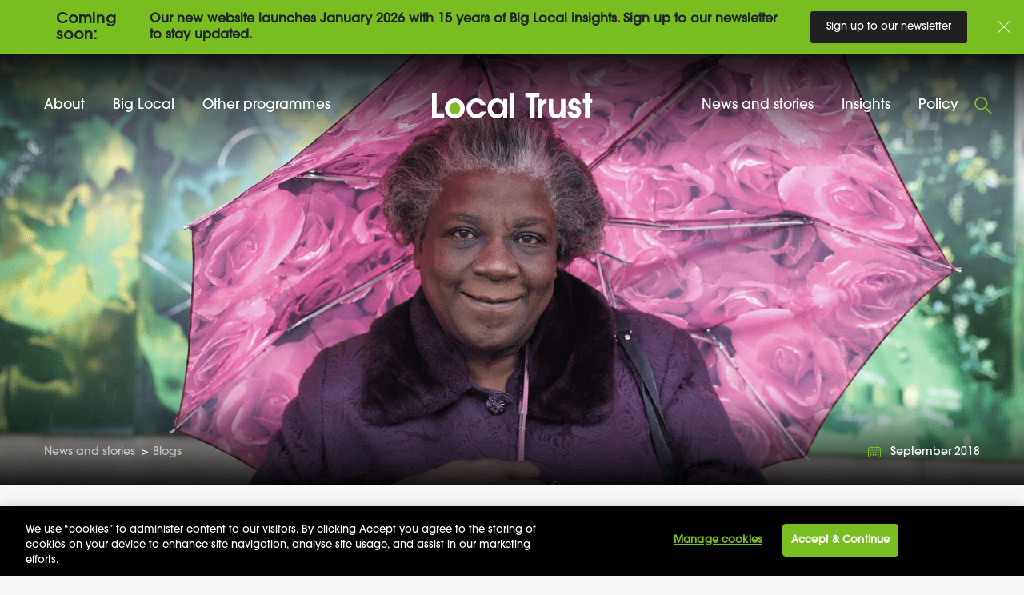

--- FILE ---
content_type: text/html; charset=UTF-8
request_url: https://localtrust.org.uk/news-and-stories/blog/engaging-with-the-past-to-build-better-futures/
body_size: 23386
content:
<!DOCTYPE html>
<!--[if lt IE 7 ]> <html class="ie ie6 no-js" lang="en-GB"> <![endif]-->
<!--[if IE 7 ]>    <html class="ie ie7 no-js" lang="en-GB"> <![endif]-->
<!--[if IE 8 ]>    <html class="ie ie8 no-js" lang="en-GB"> <![endif]-->
<!--[if IE 9 ]>    <html class="ie ie9 no-js" lang="en-GB"> <![endif]-->
<!--[if gt IE 9]><!-->
<html class="no-js" lang="en-GB">
<!--<![endif]-->
<!-- the "no-js" class is for Modernizr. -->

<head>

    <!-- CookiePro Cookies Consent Notice start for localtrust.org.uk -->
<script type="text/javascript" src="https://cookie-cdn.cookiepro.com/consent/018e3264-d5d9-7fd4-a777-5a65ff441b4d/OtAutoBlock.js" ></script>
<script src="https://cookie-cdn.cookiepro.com/scripttemplates/otSDKStub.js"  type="text/javascript" charset="UTF-8" data-domain-script="018e3264-d5d9-7fd4-a777-5a65ff441b4d" ></script>
<script type="text/javascript">
function OptanonWrapper() { }
</script>
<!-- CookiePro Cookies Consent Notice end for localtrust.org.uk -->
    <!-- Google Tag Manager -->
    <script>
        (function(w, d, s, l, i) {
            w[l] = w[l] || [];
            w[l].push({
                'gtm.start': new Date().getTime(),
                event: 'gtm.js'
            });
            var f = d.getElementsByTagName(s)[0],
                j = d.createElement(s),
                dl = l != 'dataLayer' ? '&l=' + l : '';
            j.async = true;
            j.src =
                'https://www.googletagmanager.com/gtm.js?id=' + i + dl;
            f.parentNode.insertBefore(j, f);
        })(window, document, 'script', 'dataLayer', 'GTM-NNSR5MG');
    </script>
    <!-- End Google Tag Manager -->

    <meta charset="UTF-8">
    <!-- Always force latest IE rendering engine (even in intranet) & Chrome Frame -->
    <meta http-equiv="X-UA-Compatible" content="IE=edge,chrome=1">
        <!-- SETUP AND AUTHENTICATE WITH TWK CLIENTS USER http://google.com/webmasters -->
    <meta name="google-site-verification" content="">

    <!-- USE YOAST TO ADD SOCIAL MEDIA META TAGS -->

    <!-- GENERATE FAVICON USING https://realfavicongenerator.net/ -->
    <link rel="apple-touch-icon" sizes="180x180" href="/apple-touch-icon.png">
    <link rel="icon" type="image/png" sizes="32x32" href="/favicon-32x32.png">
    <link rel="icon" type="image/png" sizes="16x16" href="/favicon-16x16.png">
    <link rel="manifest" href="/site.webmanifest">
    <link rel="mask-icon" href="/safari-pinned-tab.svg" color="#78be20">
    <meta name="viewport" content="width=device-width, initial-scale=1.0">
    <link rel="pingback" href="https://localtrust.org.uk/xmlrpc.php" />

    <link rel="stylesheet" href="https://use.typekit.net/xgh2yze.css">



    

    
    <!-- ADD GA CODE HERE -->
    <meta name='robots' content='index, follow, max-image-preview:large, max-snippet:-1, max-video-preview:-1' />
	<style>img:is([sizes="auto" i], [sizes^="auto," i]) { contain-intrinsic-size: 3000px 1500px }</style>
	
	<!-- This site is optimized with the Yoast SEO Premium plugin v26.3 (Yoast SEO v26.3) - https://yoast.com/wordpress/plugins/seo/ -->
	<title>Engaging with the past to build better futures - Local Trust</title>
	<meta name="description" content="Carey Newson, author of our essay &#039;Designs on the past&#039;, describes her experience of learning from four Big Local communities who see their histories as a catalyst for community change" />
	<link rel="canonical" href="https://localtrust.org.uk/news-and-stories/blog/engaging-with-the-past-to-build-better-futures/" />
	<meta property="og:locale" content="en_GB" />
	<meta property="og:type" content="article" />
	<meta property="og:title" content="Engaging with the past to build better futures" />
	<meta property="og:description" content="Carey Newson, author of our essay &#039;Designs on the past&#039;, describes her experience of learning from four Big Local communities who see their histories as a catalyst for community change" />
	<meta property="og:url" content="https://localtrust.org.uk/news-and-stories/blog/engaging-with-the-past-to-build-better-futures/" />
	<meta property="og:site_name" content="Local Trust" />
	<meta property="article:publisher" content="https://www.facebook.com/LocalTrustBigLocal/" />
	<meta property="article:modified_time" content="2019-05-13T15:31:36+00:00" />
	<meta property="og:image" content="https://localtrust.org.uk/wp-content/uploads/2019/03/Plaistow_South_Designs_on_the_Past012.png" />
	<meta property="og:image:width" content="1613" />
	<meta property="og:image:height" content="1075" />
	<meta property="og:image:type" content="image/png" />
	<meta name="twitter:card" content="summary_large_image" />
	<meta name="twitter:site" content="@LocalTrust" />
	<meta name="twitter:label1" content="Estimated reading time" />
	<meta name="twitter:data1" content="3 minutes" />
	<script type="application/ld+json" class="yoast-schema-graph">{"@context":"https://schema.org","@graph":[{"@type":"WebPage","@id":"https://localtrust.org.uk/news-and-stories/blog/engaging-with-the-past-to-build-better-futures/","url":"https://localtrust.org.uk/news-and-stories/blog/engaging-with-the-past-to-build-better-futures/","name":"Engaging with the past to build better futures - Local Trust","isPartOf":{"@id":"https://localtrust.org.uk/#website"},"primaryImageOfPage":{"@id":"https://localtrust.org.uk/news-and-stories/blog/engaging-with-the-past-to-build-better-futures/#primaryimage"},"image":{"@id":"https://localtrust.org.uk/news-and-stories/blog/engaging-with-the-past-to-build-better-futures/#primaryimage"},"thumbnailUrl":"https://localtrust.org.uk/wp-content/uploads/2019/03/Plaistow_South_Designs_on_the_Past012.png","datePublished":"2018-09-01T13:53:43+00:00","dateModified":"2019-05-13T15:31:36+00:00","description":"Carey Newson, author of our essay 'Designs on the past', describes her experience of learning from four Big Local communities who see their histories as a catalyst for community change","breadcrumb":{"@id":"https://localtrust.org.uk/news-and-stories/blog/engaging-with-the-past-to-build-better-futures/#breadcrumb"},"inLanguage":"en-GB","potentialAction":[{"@type":"ReadAction","target":["https://localtrust.org.uk/news-and-stories/blog/engaging-with-the-past-to-build-better-futures/"]}]},{"@type":"ImageObject","inLanguage":"en-GB","@id":"https://localtrust.org.uk/news-and-stories/blog/engaging-with-the-past-to-build-better-futures/#primaryimage","url":"https://localtrust.org.uk/wp-content/uploads/2019/03/Plaistow_South_Designs_on_the_Past012.png","contentUrl":"https://localtrust.org.uk/wp-content/uploads/2019/03/Plaistow_South_Designs_on_the_Past012.png","width":1613,"height":1075,"caption":"Retired Midwife Joyce Baptise standing by the section of mural she helped to paint outside Newham General Hospital"},{"@type":"BreadcrumbList","@id":"https://localtrust.org.uk/news-and-stories/blog/engaging-with-the-past-to-build-better-futures/#breadcrumb","itemListElement":[{"@type":"ListItem","position":1,"name":"Home","item":"https://localtrust.org.uk/"},{"@type":"ListItem","position":2,"name":"Blog","item":"https://localtrust.org.uk/news-and-stories/blog/"},{"@type":"ListItem","position":3,"name":"Engaging with the past to build better futures"}]},{"@type":"WebSite","@id":"https://localtrust.org.uk/#website","url":"https://localtrust.org.uk/","name":"Local Trust","description":"Local Trust&#039;s mission is to enable residents to make their own communities and their areas better places in which to live. Big Local is our first and major initiative","publisher":{"@id":"https://localtrust.org.uk/#organization"},"potentialAction":[{"@type":"SearchAction","target":{"@type":"EntryPoint","urlTemplate":"https://localtrust.org.uk/?s={search_term_string}"},"query-input":{"@type":"PropertyValueSpecification","valueRequired":true,"valueName":"search_term_string"}}],"inLanguage":"en-GB"},{"@type":"Organization","@id":"https://localtrust.org.uk/#organization","name":"Local Trust","url":"https://localtrust.org.uk/","logo":{"@type":"ImageObject","inLanguage":"en-GB","@id":"https://localtrust.org.uk/#/schema/logo/image/","url":"https://localtrust.org.uk/wp-content/uploads/2023/09/local-trust_transparent.png","contentUrl":"https://localtrust.org.uk/wp-content/uploads/2023/09/local-trust_transparent.png","width":1728,"height":1152,"caption":"Local Trust"},"image":{"@id":"https://localtrust.org.uk/#/schema/logo/image/"},"sameAs":["https://www.facebook.com/LocalTrustBigLocal/","https://x.com/LocalTrust","https://www.youtube.com/channel/UCrdhBthz7CAsE3HUihMJK9Q"]}]}</script>
	<!-- / Yoast SEO Premium plugin. -->


<link rel='dns-prefetch' href='//ajax.googleapis.com' />
<link rel='dns-prefetch' href='//platform-api.sharethis.com' />

<link rel='stylesheet' id='tribe-events-pro-mini-calendar-block-styles-css' href='https://localtrust.org.uk/wp-content/plugins/events-calendar-pro/build/css/tribe-events-pro-mini-calendar-block.css?ver=7.7.10' type='text/css' media='all' />
<style id='wp-emoji-styles-inline-css' type='text/css'>

	img.wp-smiley, img.emoji {
		display: inline !important;
		border: none !important;
		box-shadow: none !important;
		height: 1em !important;
		width: 1em !important;
		margin: 0 0.07em !important;
		vertical-align: -0.1em !important;
		background: none !important;
		padding: 0 !important;
	}
</style>
<link rel='stylesheet' id='wp-block-library-css' href='https://localtrust.org.uk/wp-includes/css/dist/block-library/style.min.css?ver=d91433207d7fe771ba36c512c3ab6867' type='text/css' media='all' />
<style id='classic-theme-styles-inline-css' type='text/css'>
/*! This file is auto-generated */
.wp-block-button__link{color:#fff;background-color:#32373c;border-radius:9999px;box-shadow:none;text-decoration:none;padding:calc(.667em + 2px) calc(1.333em + 2px);font-size:1.125em}.wp-block-file__button{background:#32373c;color:#fff;text-decoration:none}
</style>
<style id='global-styles-inline-css' type='text/css'>
:root{--wp--preset--aspect-ratio--square: 1;--wp--preset--aspect-ratio--4-3: 4/3;--wp--preset--aspect-ratio--3-4: 3/4;--wp--preset--aspect-ratio--3-2: 3/2;--wp--preset--aspect-ratio--2-3: 2/3;--wp--preset--aspect-ratio--16-9: 16/9;--wp--preset--aspect-ratio--9-16: 9/16;--wp--preset--color--black: #000000;--wp--preset--color--cyan-bluish-gray: #abb8c3;--wp--preset--color--white: #ffffff;--wp--preset--color--pale-pink: #f78da7;--wp--preset--color--vivid-red: #cf2e2e;--wp--preset--color--luminous-vivid-orange: #ff6900;--wp--preset--color--luminous-vivid-amber: #fcb900;--wp--preset--color--light-green-cyan: #7bdcb5;--wp--preset--color--vivid-green-cyan: #00d084;--wp--preset--color--pale-cyan-blue: #8ed1fc;--wp--preset--color--vivid-cyan-blue: #0693e3;--wp--preset--color--vivid-purple: #9b51e0;--wp--preset--gradient--vivid-cyan-blue-to-vivid-purple: linear-gradient(135deg,rgba(6,147,227,1) 0%,rgb(155,81,224) 100%);--wp--preset--gradient--light-green-cyan-to-vivid-green-cyan: linear-gradient(135deg,rgb(122,220,180) 0%,rgb(0,208,130) 100%);--wp--preset--gradient--luminous-vivid-amber-to-luminous-vivid-orange: linear-gradient(135deg,rgba(252,185,0,1) 0%,rgba(255,105,0,1) 100%);--wp--preset--gradient--luminous-vivid-orange-to-vivid-red: linear-gradient(135deg,rgba(255,105,0,1) 0%,rgb(207,46,46) 100%);--wp--preset--gradient--very-light-gray-to-cyan-bluish-gray: linear-gradient(135deg,rgb(238,238,238) 0%,rgb(169,184,195) 100%);--wp--preset--gradient--cool-to-warm-spectrum: linear-gradient(135deg,rgb(74,234,220) 0%,rgb(151,120,209) 20%,rgb(207,42,186) 40%,rgb(238,44,130) 60%,rgb(251,105,98) 80%,rgb(254,248,76) 100%);--wp--preset--gradient--blush-light-purple: linear-gradient(135deg,rgb(255,206,236) 0%,rgb(152,150,240) 100%);--wp--preset--gradient--blush-bordeaux: linear-gradient(135deg,rgb(254,205,165) 0%,rgb(254,45,45) 50%,rgb(107,0,62) 100%);--wp--preset--gradient--luminous-dusk: linear-gradient(135deg,rgb(255,203,112) 0%,rgb(199,81,192) 50%,rgb(65,88,208) 100%);--wp--preset--gradient--pale-ocean: linear-gradient(135deg,rgb(255,245,203) 0%,rgb(182,227,212) 50%,rgb(51,167,181) 100%);--wp--preset--gradient--electric-grass: linear-gradient(135deg,rgb(202,248,128) 0%,rgb(113,206,126) 100%);--wp--preset--gradient--midnight: linear-gradient(135deg,rgb(2,3,129) 0%,rgb(40,116,252) 100%);--wp--preset--font-size--small: 13px;--wp--preset--font-size--medium: 20px;--wp--preset--font-size--large: 36px;--wp--preset--font-size--x-large: 42px;--wp--preset--spacing--20: 0.44rem;--wp--preset--spacing--30: 0.67rem;--wp--preset--spacing--40: 1rem;--wp--preset--spacing--50: 1.5rem;--wp--preset--spacing--60: 2.25rem;--wp--preset--spacing--70: 3.38rem;--wp--preset--spacing--80: 5.06rem;--wp--preset--shadow--natural: 6px 6px 9px rgba(0, 0, 0, 0.2);--wp--preset--shadow--deep: 12px 12px 50px rgba(0, 0, 0, 0.4);--wp--preset--shadow--sharp: 6px 6px 0px rgba(0, 0, 0, 0.2);--wp--preset--shadow--outlined: 6px 6px 0px -3px rgba(255, 255, 255, 1), 6px 6px rgba(0, 0, 0, 1);--wp--preset--shadow--crisp: 6px 6px 0px rgba(0, 0, 0, 1);}:where(.is-layout-flex){gap: 0.5em;}:where(.is-layout-grid){gap: 0.5em;}body .is-layout-flex{display: flex;}.is-layout-flex{flex-wrap: wrap;align-items: center;}.is-layout-flex > :is(*, div){margin: 0;}body .is-layout-grid{display: grid;}.is-layout-grid > :is(*, div){margin: 0;}:where(.wp-block-columns.is-layout-flex){gap: 2em;}:where(.wp-block-columns.is-layout-grid){gap: 2em;}:where(.wp-block-post-template.is-layout-flex){gap: 1.25em;}:where(.wp-block-post-template.is-layout-grid){gap: 1.25em;}.has-black-color{color: var(--wp--preset--color--black) !important;}.has-cyan-bluish-gray-color{color: var(--wp--preset--color--cyan-bluish-gray) !important;}.has-white-color{color: var(--wp--preset--color--white) !important;}.has-pale-pink-color{color: var(--wp--preset--color--pale-pink) !important;}.has-vivid-red-color{color: var(--wp--preset--color--vivid-red) !important;}.has-luminous-vivid-orange-color{color: var(--wp--preset--color--luminous-vivid-orange) !important;}.has-luminous-vivid-amber-color{color: var(--wp--preset--color--luminous-vivid-amber) !important;}.has-light-green-cyan-color{color: var(--wp--preset--color--light-green-cyan) !important;}.has-vivid-green-cyan-color{color: var(--wp--preset--color--vivid-green-cyan) !important;}.has-pale-cyan-blue-color{color: var(--wp--preset--color--pale-cyan-blue) !important;}.has-vivid-cyan-blue-color{color: var(--wp--preset--color--vivid-cyan-blue) !important;}.has-vivid-purple-color{color: var(--wp--preset--color--vivid-purple) !important;}.has-black-background-color{background-color: var(--wp--preset--color--black) !important;}.has-cyan-bluish-gray-background-color{background-color: var(--wp--preset--color--cyan-bluish-gray) !important;}.has-white-background-color{background-color: var(--wp--preset--color--white) !important;}.has-pale-pink-background-color{background-color: var(--wp--preset--color--pale-pink) !important;}.has-vivid-red-background-color{background-color: var(--wp--preset--color--vivid-red) !important;}.has-luminous-vivid-orange-background-color{background-color: var(--wp--preset--color--luminous-vivid-orange) !important;}.has-luminous-vivid-amber-background-color{background-color: var(--wp--preset--color--luminous-vivid-amber) !important;}.has-light-green-cyan-background-color{background-color: var(--wp--preset--color--light-green-cyan) !important;}.has-vivid-green-cyan-background-color{background-color: var(--wp--preset--color--vivid-green-cyan) !important;}.has-pale-cyan-blue-background-color{background-color: var(--wp--preset--color--pale-cyan-blue) !important;}.has-vivid-cyan-blue-background-color{background-color: var(--wp--preset--color--vivid-cyan-blue) !important;}.has-vivid-purple-background-color{background-color: var(--wp--preset--color--vivid-purple) !important;}.has-black-border-color{border-color: var(--wp--preset--color--black) !important;}.has-cyan-bluish-gray-border-color{border-color: var(--wp--preset--color--cyan-bluish-gray) !important;}.has-white-border-color{border-color: var(--wp--preset--color--white) !important;}.has-pale-pink-border-color{border-color: var(--wp--preset--color--pale-pink) !important;}.has-vivid-red-border-color{border-color: var(--wp--preset--color--vivid-red) !important;}.has-luminous-vivid-orange-border-color{border-color: var(--wp--preset--color--luminous-vivid-orange) !important;}.has-luminous-vivid-amber-border-color{border-color: var(--wp--preset--color--luminous-vivid-amber) !important;}.has-light-green-cyan-border-color{border-color: var(--wp--preset--color--light-green-cyan) !important;}.has-vivid-green-cyan-border-color{border-color: var(--wp--preset--color--vivid-green-cyan) !important;}.has-pale-cyan-blue-border-color{border-color: var(--wp--preset--color--pale-cyan-blue) !important;}.has-vivid-cyan-blue-border-color{border-color: var(--wp--preset--color--vivid-cyan-blue) !important;}.has-vivid-purple-border-color{border-color: var(--wp--preset--color--vivid-purple) !important;}.has-vivid-cyan-blue-to-vivid-purple-gradient-background{background: var(--wp--preset--gradient--vivid-cyan-blue-to-vivid-purple) !important;}.has-light-green-cyan-to-vivid-green-cyan-gradient-background{background: var(--wp--preset--gradient--light-green-cyan-to-vivid-green-cyan) !important;}.has-luminous-vivid-amber-to-luminous-vivid-orange-gradient-background{background: var(--wp--preset--gradient--luminous-vivid-amber-to-luminous-vivid-orange) !important;}.has-luminous-vivid-orange-to-vivid-red-gradient-background{background: var(--wp--preset--gradient--luminous-vivid-orange-to-vivid-red) !important;}.has-very-light-gray-to-cyan-bluish-gray-gradient-background{background: var(--wp--preset--gradient--very-light-gray-to-cyan-bluish-gray) !important;}.has-cool-to-warm-spectrum-gradient-background{background: var(--wp--preset--gradient--cool-to-warm-spectrum) !important;}.has-blush-light-purple-gradient-background{background: var(--wp--preset--gradient--blush-light-purple) !important;}.has-blush-bordeaux-gradient-background{background: var(--wp--preset--gradient--blush-bordeaux) !important;}.has-luminous-dusk-gradient-background{background: var(--wp--preset--gradient--luminous-dusk) !important;}.has-pale-ocean-gradient-background{background: var(--wp--preset--gradient--pale-ocean) !important;}.has-electric-grass-gradient-background{background: var(--wp--preset--gradient--electric-grass) !important;}.has-midnight-gradient-background{background: var(--wp--preset--gradient--midnight) !important;}.has-small-font-size{font-size: var(--wp--preset--font-size--small) !important;}.has-medium-font-size{font-size: var(--wp--preset--font-size--medium) !important;}.has-large-font-size{font-size: var(--wp--preset--font-size--large) !important;}.has-x-large-font-size{font-size: var(--wp--preset--font-size--x-large) !important;}
:where(.wp-block-post-template.is-layout-flex){gap: 1.25em;}:where(.wp-block-post-template.is-layout-grid){gap: 1.25em;}
:where(.wp-block-columns.is-layout-flex){gap: 2em;}:where(.wp-block-columns.is-layout-grid){gap: 2em;}
:root :where(.wp-block-pullquote){font-size: 1.5em;line-height: 1.6;}
</style>
<link rel='stylesheet' id='search-filter-plugin-styles-css' href='https://localtrust.org.uk/wp-content/plugins/search-filter-pro/public/assets/css/search-filter.min.css?ver=2.5.21' type='text/css' media='all' />
<link rel='stylesheet' id='screen-css-css' href='https://localtrust.org.uk/wp-content/themes/Local%20Trust/assets/css/screen.css?ver=1765281081' type='text/css' media='all' />
<link rel='stylesheet' id='tablepress-default-css' href='https://localtrust.org.uk/wp-content/tablepress-combined.min.css?ver=24' type='text/css' media='all' />
<script type="text/javascript" src="https://localtrust.org.uk/wp-content/themes/Local%20Trust/assets/js/vendor/modernizr-2.8.3.min.js" id="modernizr-js-js"></script>
<link rel="https://api.w.org/" href="https://localtrust.org.uk/wp-json/" /><link rel="alternate" title="JSON" type="application/json" href="https://localtrust.org.uk/wp-json/wp/v2/blog/762" /><link rel='shortlink' href='https://localtrust.org.uk/?p=762' />
<link rel="alternate" title="oEmbed (JSON)" type="application/json+oembed" href="https://localtrust.org.uk/wp-json/oembed/1.0/embed?url=https%3A%2F%2Flocaltrust.org.uk%2Fnews-and-stories%2Fblog%2Fengaging-with-the-past-to-build-better-futures%2F" />
<link rel="alternate" title="oEmbed (XML)" type="text/xml+oembed" href="https://localtrust.org.uk/wp-json/oembed/1.0/embed?url=https%3A%2F%2Flocaltrust.org.uk%2Fnews-and-stories%2Fblog%2Fengaging-with-the-past-to-build-better-futures%2F&#038;format=xml" />
<meta name="tec-api-version" content="v1"><meta name="tec-api-origin" content="https://localtrust.org.uk"><link rel="alternate" href="https://localtrust.org.uk/wp-json/tribe/events/v1/" /><noscript><style id="rocket-lazyload-nojs-css">.rll-youtube-player, [data-lazy-src]{display:none !important;}</style></noscript><meta name="generator" content="WP Rocket 3.20.0.3" data-wpr-features="wpr_minify_js wpr_lazyload_images wpr_lazyload_iframes wpr_desktop" /></head>

<body class="wp-singular blog-template-default single single-blog postid-762 wp-theme-LocalTrust white-nav news-and-stories notification-banner-show tribe-no-js">
    <!-- Google Tag Manager (noscript) -->
    <noscript><iframe src="https://www.googletagmanager.com/ns.html?id=GTM-NNSR5MG" height="0" width="0" style="display:none;visibility:hidden"></iframe></noscript>
    <!-- End Google Tag Manager (noscript) -->
    <div id="page-wrap">
        
        <div class="skip-to-content visuallyhidden"><a href="#content-wrap">Skip to Main Content</a></div>
    

        <!-- get all menu items from "Main menu left" menu -->
        
        <!-- get all menu items from "Main menu Right" menu -->
        
        <div class="top-nav">
            <div class="container-fluid">
                <div class="row align-items-center">

                    <div class="col-lg-3 order-lg-2 text-lg-center text-xl-center top-nav__logo">
                        <a href="https://localtrust.org.uk">
                            <div class="visuallyhidden">Local trust homepage</div>
                            <div class=""><svg xmlns="http://www.w3.org/2000/svg" width="201" height="32" viewBox="0 0 201 32">
  <g fill="none" fill-rule="evenodd">
    <path fill="#80BA27" class="green-fill" fill-rule="nonzero" d="M37.1020225,19.5667416 C37.1020225,14.2417978 32.988764,10.2867416 28.6130337,10.2867416 C24.974382,10.2867416 20.0197753,13.3968539 20.0197753,19.5164045 C20.0197753,25.0498876 24.1833708,28.6382022 28.6130337,28.6382022 C33.7258427,28.6382022 37.1020225,24.2085393 37.1020225,19.5667416"/>
    <polygon fill="#393B41" fill-rule="nonzero" points="0 0 5.771 0 5.771 25.78 15.292 25.78 15.292 31.173 0 31.173"/>
    <path fill="#393B41" fill-rule="nonzero" d="M16.1330337 19.505618C16.1270606 12.6095976 21.7062473 7.01110577 28.6022472 6.99325843 31.8956581 6.98651251 35.0555983 8.29429388 37.3810188 10.6264646 39.7064394 12.9586353 41.005056 16.1223528 40.988764 19.4157303 40.988764 27.0849438 35.0885393 31.9280899 28.6022472 31.9280899 21.743644 31.9046161 16.1822654 26.3640846 16.1330337 19.505618M35.3833708 19.5451685C35.3833708 15.2916854 32.0970787 12.131236 28.6022472 12.131236 25.6970787 12.131236 21.7348315 14.6193258 21.7348315 19.505618 21.7348315 23.9280899 25.0642697 26.7937079 28.6022472 26.7937079 32.6903371 26.7937079 35.3833708 23.2521348 35.3833708 19.5451685M67.2719101 23.5469663C65.3770787 28.7640449 61.0373034 31.9316854 55.5613483 31.9316854 49.5820225 31.9316854 43.1460674 27.1280899 43.1460674 19.3797753 43.1460674 12.2175281 49.0858427 6.99325843 55.5325843 6.99325843 58.4808989 6.99325843 64.8808989 8.34157303 67.2826966 15.5433708L60.9546067 15.5433708C60.2822472 14.3640449 58.9734831 12.131236 55.5217978 12.131236 52.0701124 12.131236 48.7370787 14.6480899 48.7370787 19.4624719 48.7370787 23.4642697 51.5595506 26.7937079 55.7734831 26.7937079 57.6251685 26.7937079 59.4804494 25.9092135 60.9546067 23.5577528L67.2719101 23.5469663zM94.108764 31.1730337L88.967191 31.1730337 88.967191 28.2678652C87.1982022 30.371236 83.7429213 31.9316854 80.7946067 31.9316854 74.7721348 31.9316854 69.4220225 27.1280899 69.4220225 19.3474157 69.4220225 12.1851685 74.6462921 7.00404494 81.1325843 7.00404494 85.8930337 7.00404494 88.7155056 10.4161798 88.8844944 10.7541573L88.967191 10.7541573 88.967191 7.8058427 94.108764 7.8058427 94.108764 31.1730337zM81.9775281 12.131236C77.3860674 12.131236 75.0274157 16.0862921 75.0274157 19.5883146 75.0274157 23.5433708 77.9757303 26.7793258 81.9775281 26.7793258 85.8534831 26.7793258 88.8089888 23.7447191 88.8089888 19.4049438 88.8089888 14.5617978 85.3141573 12.1168539 81.9775281 12.1168539L81.9775281 12.131236z"/>
    <polygon fill="#393B41" fill-rule="nonzero" points="96.928 0 102.529 0 102.529 31.173 96.928 31.173"/>
    <polygon fill="#393B41" fill-rule="nonzero" points="122.582 5.393 116.811 5.393 116.811 0 134.166 0 134.166 5.393 128.352 5.393 128.352 31.173 122.582 31.173"/>
    <path fill="#393B41" fill-rule="nonzero" d="M132.508764 7.79505618L137.646742 7.79505618 137.646742 10.6714607 137.733034 10.6714607C138.786517 9.1541573 139.84 7.79505618 142.745169 7.79505618L143.208989 7.79505618 143.208989 13.2278652C138.110562 13.44 138.110562 17.4417978 138.110562 18.8296629L138.110562 31.1730337 132.508764 31.1730337 132.508764 7.79505618zM166.745169 7.79505618L166.745169 31.1658427 161.607191 31.1658427 161.607191 28.814382 161.520899 28.814382C160.596854 30.0764045 159.079551 31.9316854 155.498427 31.9316854 151.244944 31.9316854 148.853933 29.8426966 147.66382 28.2247191 145.934382 25.7402247 145.934382 21.9469663 145.934382 20.0089888L145.934382 7.78426966 151.539775 7.78426966 151.539775 19.7141573C151.539775 21.6089888 151.539775 26.7937079 156.426067 26.7937079 159.964045 26.7937079 161.143371 23.4642697 161.143371 19.7573034L161.143371 7.79505618 166.745169 7.79505618zM180.343371 14.1555056C179.965843 12.3002247 178.700225 12.131236 178.110562 12.131236 177.553194 12.1028465 177.008287 12.3025883 176.601308 12.6844699 176.19433 13.0663514 175.960355 13.5974602 175.953258 14.1555056 175.953258 15.5038202 176.920449 15.7986517 179.908315 16.7658427 182.813483 17.6503371 186.437753 19.0417978 186.437753 23.7591011 186.437753 29.0229213 182.266966 31.9316854 178.265169 31.9316854 175.949663 31.9316854 173.084045 31.1298876 171.27191 28.8575281 169.833708 27.0885393 169.628764 25.2332584 169.502921 23.8022472L175.244944 23.8022472C175.500225 24.8557303 176.003596 26.7937079 178.322697 26.7937079 178.973239 26.8340851 179.611943 26.6063246 180.090154 26.1634361 180.568365 25.7205475 180.84437 25.1011624 180.853933 24.4494382 180.853933 22.7235955 179.588315 22.2921348 175.586517 20.9546067 172.933034 20.0701124 170.362247 18.0782022 170.362247 14.2561798 170.362247 9.70786517 174.450337 7.01123596 178.196854 7.01123596 181.695281 7.01123596 185.614382 9.52808989 185.822921 14.1734831L180.343371 14.1555056z"/>
    <polygon fill="#393B41" fill-rule="nonzero" points="191.299 12.764 188.559 12.764 188.559 7.795 191.299 7.795 191.299 0 196.901 0 196.901 7.795 200.27 7.795 200.27 12.764 196.901 12.764 196.901 31.173 191.299 31.173"/>
  </g>
</svg>

</div>
                        </a>
                    </div>

                    <!-- foreach "Main menu left" menu item -->
                    <div class="menu-left col-lg col-md-6 text-left order-lg-1">
                        <ul class="menu">
                            
                                                                <li class="menu-item-25001 has-sub-menu">
                                    <a href="#" class="no-scroll">About</a>
                                                                                                                
<!-- Custom Sub Menu -->
<div class="about-menu custom-sub-menu text-left">
    <div class="container">
        <!-- Logo -->
        <div class="custom-sub-menu__logo"><svg xmlns="http://www.w3.org/2000/svg" width="201" height="32" viewBox="0 0 201 32">
  <g fill="none" fill-rule="evenodd">
    <path fill="#80BA27" class="green-fill" fill-rule="nonzero" d="M37.1020225,19.5667416 C37.1020225,14.2417978 32.988764,10.2867416 28.6130337,10.2867416 C24.974382,10.2867416 20.0197753,13.3968539 20.0197753,19.5164045 C20.0197753,25.0498876 24.1833708,28.6382022 28.6130337,28.6382022 C33.7258427,28.6382022 37.1020225,24.2085393 37.1020225,19.5667416"/>
    <polygon fill="#393B41" fill-rule="nonzero" points="0 0 5.771 0 5.771 25.78 15.292 25.78 15.292 31.173 0 31.173"/>
    <path fill="#393B41" fill-rule="nonzero" d="M16.1330337 19.505618C16.1270606 12.6095976 21.7062473 7.01110577 28.6022472 6.99325843 31.8956581 6.98651251 35.0555983 8.29429388 37.3810188 10.6264646 39.7064394 12.9586353 41.005056 16.1223528 40.988764 19.4157303 40.988764 27.0849438 35.0885393 31.9280899 28.6022472 31.9280899 21.743644 31.9046161 16.1822654 26.3640846 16.1330337 19.505618M35.3833708 19.5451685C35.3833708 15.2916854 32.0970787 12.131236 28.6022472 12.131236 25.6970787 12.131236 21.7348315 14.6193258 21.7348315 19.505618 21.7348315 23.9280899 25.0642697 26.7937079 28.6022472 26.7937079 32.6903371 26.7937079 35.3833708 23.2521348 35.3833708 19.5451685M67.2719101 23.5469663C65.3770787 28.7640449 61.0373034 31.9316854 55.5613483 31.9316854 49.5820225 31.9316854 43.1460674 27.1280899 43.1460674 19.3797753 43.1460674 12.2175281 49.0858427 6.99325843 55.5325843 6.99325843 58.4808989 6.99325843 64.8808989 8.34157303 67.2826966 15.5433708L60.9546067 15.5433708C60.2822472 14.3640449 58.9734831 12.131236 55.5217978 12.131236 52.0701124 12.131236 48.7370787 14.6480899 48.7370787 19.4624719 48.7370787 23.4642697 51.5595506 26.7937079 55.7734831 26.7937079 57.6251685 26.7937079 59.4804494 25.9092135 60.9546067 23.5577528L67.2719101 23.5469663zM94.108764 31.1730337L88.967191 31.1730337 88.967191 28.2678652C87.1982022 30.371236 83.7429213 31.9316854 80.7946067 31.9316854 74.7721348 31.9316854 69.4220225 27.1280899 69.4220225 19.3474157 69.4220225 12.1851685 74.6462921 7.00404494 81.1325843 7.00404494 85.8930337 7.00404494 88.7155056 10.4161798 88.8844944 10.7541573L88.967191 10.7541573 88.967191 7.8058427 94.108764 7.8058427 94.108764 31.1730337zM81.9775281 12.131236C77.3860674 12.131236 75.0274157 16.0862921 75.0274157 19.5883146 75.0274157 23.5433708 77.9757303 26.7793258 81.9775281 26.7793258 85.8534831 26.7793258 88.8089888 23.7447191 88.8089888 19.4049438 88.8089888 14.5617978 85.3141573 12.1168539 81.9775281 12.1168539L81.9775281 12.131236z"/>
    <polygon fill="#393B41" fill-rule="nonzero" points="96.928 0 102.529 0 102.529 31.173 96.928 31.173"/>
    <polygon fill="#393B41" fill-rule="nonzero" points="122.582 5.393 116.811 5.393 116.811 0 134.166 0 134.166 5.393 128.352 5.393 128.352 31.173 122.582 31.173"/>
    <path fill="#393B41" fill-rule="nonzero" d="M132.508764 7.79505618L137.646742 7.79505618 137.646742 10.6714607 137.733034 10.6714607C138.786517 9.1541573 139.84 7.79505618 142.745169 7.79505618L143.208989 7.79505618 143.208989 13.2278652C138.110562 13.44 138.110562 17.4417978 138.110562 18.8296629L138.110562 31.1730337 132.508764 31.1730337 132.508764 7.79505618zM166.745169 7.79505618L166.745169 31.1658427 161.607191 31.1658427 161.607191 28.814382 161.520899 28.814382C160.596854 30.0764045 159.079551 31.9316854 155.498427 31.9316854 151.244944 31.9316854 148.853933 29.8426966 147.66382 28.2247191 145.934382 25.7402247 145.934382 21.9469663 145.934382 20.0089888L145.934382 7.78426966 151.539775 7.78426966 151.539775 19.7141573C151.539775 21.6089888 151.539775 26.7937079 156.426067 26.7937079 159.964045 26.7937079 161.143371 23.4642697 161.143371 19.7573034L161.143371 7.79505618 166.745169 7.79505618zM180.343371 14.1555056C179.965843 12.3002247 178.700225 12.131236 178.110562 12.131236 177.553194 12.1028465 177.008287 12.3025883 176.601308 12.6844699 176.19433 13.0663514 175.960355 13.5974602 175.953258 14.1555056 175.953258 15.5038202 176.920449 15.7986517 179.908315 16.7658427 182.813483 17.6503371 186.437753 19.0417978 186.437753 23.7591011 186.437753 29.0229213 182.266966 31.9316854 178.265169 31.9316854 175.949663 31.9316854 173.084045 31.1298876 171.27191 28.8575281 169.833708 27.0885393 169.628764 25.2332584 169.502921 23.8022472L175.244944 23.8022472C175.500225 24.8557303 176.003596 26.7937079 178.322697 26.7937079 178.973239 26.8340851 179.611943 26.6063246 180.090154 26.1634361 180.568365 25.7205475 180.84437 25.1011624 180.853933 24.4494382 180.853933 22.7235955 179.588315 22.2921348 175.586517 20.9546067 172.933034 20.0701124 170.362247 18.0782022 170.362247 14.2561798 170.362247 9.70786517 174.450337 7.01123596 178.196854 7.01123596 181.695281 7.01123596 185.614382 9.52808989 185.822921 14.1734831L180.343371 14.1555056z"/>
    <polygon fill="#393B41" fill-rule="nonzero" points="191.299 12.764 188.559 12.764 188.559 7.795 191.299 7.795 191.299 0 196.901 0 196.901 7.795 200.27 7.795 200.27 12.764 196.901 12.764 196.901 31.173 191.299 31.173"/>
  </g>
</svg>

</div>

        <div class="row no-gutters justify-content-between">

            <!-- Menu Type: Intro -->
            <div class="col-lg-4 custom-sub-menu__intro">
                <div class="row no-gutters">
                    <div class="col-12">
                                                    <h2 class="title title--large custom-sub-menu__intro__title">About</h2>
                                                                            <p class="custom-sub-menu__intro__description">Local Trust is a place-based funder supporting communities to achieve their ambitions.</p>
                                                                            <a class="button custom-sub-menu__intro__button" href="https://localtrust.org.uk/about/">Find out more</a>
                                            </div>
                </div>
            </div>

                            <!-- Mobile description -->
                <p class="links-description">Go straight to…</p>
            
            
                <!-- Menu Type: Links -->
                
                    <!-- Layout: List -->
                    
<div class="col-lg-7 links-list no-gutters">
    <div class="row no-gutters d-flex justify-content-end">
        <div class="col-xl-10">
            
                <ul class="list-reset">
                                                                    <li class="links-list__item">
                            <a href="https://localtrust.org.uk/about/our-team/">Our team</a>
                        </li>
                                                                    <li class="links-list__item">
                            <a href="https://localtrust.org.uk/about/trustees/">Trustees</a>
                        </li>
                                                                    <li class="links-list__item">
                            <a href="https://localtrust.org.uk/about/governance/">Governance</a>
                        </li>
                                                                    <li class="links-list__item">
                            <a href="https://localtrust.org.uk/about/finance/">Finance</a>
                        </li>
                                                                    <li class="links-list__item">
                            <a href="https://localtrust.org.uk/about/jobs/">Jobs</a>
                        </li>
                                                                    <li class="links-list__item">
                            <a href="https://localtrust.org.uk/about/tenders/">Tenders</a>
                        </li>
                                                                    <li class="links-list__item">
                            <a href="https://localtrust.org.uk/about/contact-us/">Contact us</a>
                        </li>
                                    </ul>
                    </div>
    </div>
</div>
                
            
            <!-- Back -->
            <a class="menu-back" href="">
                < Back to main menu</a>

        </div>
    </div>
</div>                                                                    </li>

                            
                                                                <li class="menu-item-25002 has-sub-menu">
                                    <a href="#" class="no-scroll">Big Local</a>
                                                                                                                
<!-- Custom Sub Menu -->
<div class="big-local-menu custom-sub-menu text-left">
    <div class="container">
        <!-- Logo -->
        <div class="custom-sub-menu__logo"><svg xmlns="http://www.w3.org/2000/svg" width="201" height="32" viewBox="0 0 201 32">
  <g fill="none" fill-rule="evenodd">
    <path fill="#80BA27" class="green-fill" fill-rule="nonzero" d="M37.1020225,19.5667416 C37.1020225,14.2417978 32.988764,10.2867416 28.6130337,10.2867416 C24.974382,10.2867416 20.0197753,13.3968539 20.0197753,19.5164045 C20.0197753,25.0498876 24.1833708,28.6382022 28.6130337,28.6382022 C33.7258427,28.6382022 37.1020225,24.2085393 37.1020225,19.5667416"/>
    <polygon fill="#393B41" fill-rule="nonzero" points="0 0 5.771 0 5.771 25.78 15.292 25.78 15.292 31.173 0 31.173"/>
    <path fill="#393B41" fill-rule="nonzero" d="M16.1330337 19.505618C16.1270606 12.6095976 21.7062473 7.01110577 28.6022472 6.99325843 31.8956581 6.98651251 35.0555983 8.29429388 37.3810188 10.6264646 39.7064394 12.9586353 41.005056 16.1223528 40.988764 19.4157303 40.988764 27.0849438 35.0885393 31.9280899 28.6022472 31.9280899 21.743644 31.9046161 16.1822654 26.3640846 16.1330337 19.505618M35.3833708 19.5451685C35.3833708 15.2916854 32.0970787 12.131236 28.6022472 12.131236 25.6970787 12.131236 21.7348315 14.6193258 21.7348315 19.505618 21.7348315 23.9280899 25.0642697 26.7937079 28.6022472 26.7937079 32.6903371 26.7937079 35.3833708 23.2521348 35.3833708 19.5451685M67.2719101 23.5469663C65.3770787 28.7640449 61.0373034 31.9316854 55.5613483 31.9316854 49.5820225 31.9316854 43.1460674 27.1280899 43.1460674 19.3797753 43.1460674 12.2175281 49.0858427 6.99325843 55.5325843 6.99325843 58.4808989 6.99325843 64.8808989 8.34157303 67.2826966 15.5433708L60.9546067 15.5433708C60.2822472 14.3640449 58.9734831 12.131236 55.5217978 12.131236 52.0701124 12.131236 48.7370787 14.6480899 48.7370787 19.4624719 48.7370787 23.4642697 51.5595506 26.7937079 55.7734831 26.7937079 57.6251685 26.7937079 59.4804494 25.9092135 60.9546067 23.5577528L67.2719101 23.5469663zM94.108764 31.1730337L88.967191 31.1730337 88.967191 28.2678652C87.1982022 30.371236 83.7429213 31.9316854 80.7946067 31.9316854 74.7721348 31.9316854 69.4220225 27.1280899 69.4220225 19.3474157 69.4220225 12.1851685 74.6462921 7.00404494 81.1325843 7.00404494 85.8930337 7.00404494 88.7155056 10.4161798 88.8844944 10.7541573L88.967191 10.7541573 88.967191 7.8058427 94.108764 7.8058427 94.108764 31.1730337zM81.9775281 12.131236C77.3860674 12.131236 75.0274157 16.0862921 75.0274157 19.5883146 75.0274157 23.5433708 77.9757303 26.7793258 81.9775281 26.7793258 85.8534831 26.7793258 88.8089888 23.7447191 88.8089888 19.4049438 88.8089888 14.5617978 85.3141573 12.1168539 81.9775281 12.1168539L81.9775281 12.131236z"/>
    <polygon fill="#393B41" fill-rule="nonzero" points="96.928 0 102.529 0 102.529 31.173 96.928 31.173"/>
    <polygon fill="#393B41" fill-rule="nonzero" points="122.582 5.393 116.811 5.393 116.811 0 134.166 0 134.166 5.393 128.352 5.393 128.352 31.173 122.582 31.173"/>
    <path fill="#393B41" fill-rule="nonzero" d="M132.508764 7.79505618L137.646742 7.79505618 137.646742 10.6714607 137.733034 10.6714607C138.786517 9.1541573 139.84 7.79505618 142.745169 7.79505618L143.208989 7.79505618 143.208989 13.2278652C138.110562 13.44 138.110562 17.4417978 138.110562 18.8296629L138.110562 31.1730337 132.508764 31.1730337 132.508764 7.79505618zM166.745169 7.79505618L166.745169 31.1658427 161.607191 31.1658427 161.607191 28.814382 161.520899 28.814382C160.596854 30.0764045 159.079551 31.9316854 155.498427 31.9316854 151.244944 31.9316854 148.853933 29.8426966 147.66382 28.2247191 145.934382 25.7402247 145.934382 21.9469663 145.934382 20.0089888L145.934382 7.78426966 151.539775 7.78426966 151.539775 19.7141573C151.539775 21.6089888 151.539775 26.7937079 156.426067 26.7937079 159.964045 26.7937079 161.143371 23.4642697 161.143371 19.7573034L161.143371 7.79505618 166.745169 7.79505618zM180.343371 14.1555056C179.965843 12.3002247 178.700225 12.131236 178.110562 12.131236 177.553194 12.1028465 177.008287 12.3025883 176.601308 12.6844699 176.19433 13.0663514 175.960355 13.5974602 175.953258 14.1555056 175.953258 15.5038202 176.920449 15.7986517 179.908315 16.7658427 182.813483 17.6503371 186.437753 19.0417978 186.437753 23.7591011 186.437753 29.0229213 182.266966 31.9316854 178.265169 31.9316854 175.949663 31.9316854 173.084045 31.1298876 171.27191 28.8575281 169.833708 27.0885393 169.628764 25.2332584 169.502921 23.8022472L175.244944 23.8022472C175.500225 24.8557303 176.003596 26.7937079 178.322697 26.7937079 178.973239 26.8340851 179.611943 26.6063246 180.090154 26.1634361 180.568365 25.7205475 180.84437 25.1011624 180.853933 24.4494382 180.853933 22.7235955 179.588315 22.2921348 175.586517 20.9546067 172.933034 20.0701124 170.362247 18.0782022 170.362247 14.2561798 170.362247 9.70786517 174.450337 7.01123596 178.196854 7.01123596 181.695281 7.01123596 185.614382 9.52808989 185.822921 14.1734831L180.343371 14.1555056z"/>
    <polygon fill="#393B41" fill-rule="nonzero" points="191.299 12.764 188.559 12.764 188.559 7.795 191.299 7.795 191.299 0 196.901 0 196.901 7.795 200.27 7.795 200.27 12.764 196.901 12.764 196.901 31.173 191.299 31.173"/>
  </g>
</svg>

</div>

        <div class="row no-gutters justify-content-between">

            <!-- Menu Type: Intro -->
            <div class="col-lg-4 custom-sub-menu__intro">
                <div class="row no-gutters">
                    <div class="col-12">
                                                    <h2 class="title title--large custom-sub-menu__intro__title">Big Local</h2>
                                                                            <p class="custom-sub-menu__intro__description">Big Local is an exciting opportunity for residents in 150 areas to create lasting change in their communities.</p>
                                                                            <a class="button custom-sub-menu__intro__button" href="https://localtrust.org.uk/big-local/about-big-local/">About the programme</a>
                                            </div>
                </div>
            </div>

            
            
                <!-- Menu Type: Content -->
                
<div class="col-lg-7 content">
    <div class="row d-flex justify-content-end">
        <div class="col-xl-10">
            <h4 class="title title--large content__title">Support centre</h4>
            <p class="content__description">Essential guidance, information and ideas for Big Local partnerships, to help you deliver change in your community.</p>
            <a href="https://localtrust.org.uk/big-local-help-centre/" class="button button--ghost">Visit the support centre</a>
        </div>
    </div>
</div>
            
            <!-- Back -->
            <a class="menu-back" href="">
                < Back to main menu</a>

        </div>
    </div>
</div>                                                                    </li>

                            
                                                                <li class="menu-item-25003 has-sub-menu">
                                    <a href="#" class="no-scroll">Other programmes</a>
                                                                                                                
<!-- Custom Sub Menu -->
<div class="other-programmes-menu custom-sub-menu text-left">
    <div class="container">
        <!-- Logo -->
        <div class="custom-sub-menu__logo"><svg xmlns="http://www.w3.org/2000/svg" width="201" height="32" viewBox="0 0 201 32">
  <g fill="none" fill-rule="evenodd">
    <path fill="#80BA27" class="green-fill" fill-rule="nonzero" d="M37.1020225,19.5667416 C37.1020225,14.2417978 32.988764,10.2867416 28.6130337,10.2867416 C24.974382,10.2867416 20.0197753,13.3968539 20.0197753,19.5164045 C20.0197753,25.0498876 24.1833708,28.6382022 28.6130337,28.6382022 C33.7258427,28.6382022 37.1020225,24.2085393 37.1020225,19.5667416"/>
    <polygon fill="#393B41" fill-rule="nonzero" points="0 0 5.771 0 5.771 25.78 15.292 25.78 15.292 31.173 0 31.173"/>
    <path fill="#393B41" fill-rule="nonzero" d="M16.1330337 19.505618C16.1270606 12.6095976 21.7062473 7.01110577 28.6022472 6.99325843 31.8956581 6.98651251 35.0555983 8.29429388 37.3810188 10.6264646 39.7064394 12.9586353 41.005056 16.1223528 40.988764 19.4157303 40.988764 27.0849438 35.0885393 31.9280899 28.6022472 31.9280899 21.743644 31.9046161 16.1822654 26.3640846 16.1330337 19.505618M35.3833708 19.5451685C35.3833708 15.2916854 32.0970787 12.131236 28.6022472 12.131236 25.6970787 12.131236 21.7348315 14.6193258 21.7348315 19.505618 21.7348315 23.9280899 25.0642697 26.7937079 28.6022472 26.7937079 32.6903371 26.7937079 35.3833708 23.2521348 35.3833708 19.5451685M67.2719101 23.5469663C65.3770787 28.7640449 61.0373034 31.9316854 55.5613483 31.9316854 49.5820225 31.9316854 43.1460674 27.1280899 43.1460674 19.3797753 43.1460674 12.2175281 49.0858427 6.99325843 55.5325843 6.99325843 58.4808989 6.99325843 64.8808989 8.34157303 67.2826966 15.5433708L60.9546067 15.5433708C60.2822472 14.3640449 58.9734831 12.131236 55.5217978 12.131236 52.0701124 12.131236 48.7370787 14.6480899 48.7370787 19.4624719 48.7370787 23.4642697 51.5595506 26.7937079 55.7734831 26.7937079 57.6251685 26.7937079 59.4804494 25.9092135 60.9546067 23.5577528L67.2719101 23.5469663zM94.108764 31.1730337L88.967191 31.1730337 88.967191 28.2678652C87.1982022 30.371236 83.7429213 31.9316854 80.7946067 31.9316854 74.7721348 31.9316854 69.4220225 27.1280899 69.4220225 19.3474157 69.4220225 12.1851685 74.6462921 7.00404494 81.1325843 7.00404494 85.8930337 7.00404494 88.7155056 10.4161798 88.8844944 10.7541573L88.967191 10.7541573 88.967191 7.8058427 94.108764 7.8058427 94.108764 31.1730337zM81.9775281 12.131236C77.3860674 12.131236 75.0274157 16.0862921 75.0274157 19.5883146 75.0274157 23.5433708 77.9757303 26.7793258 81.9775281 26.7793258 85.8534831 26.7793258 88.8089888 23.7447191 88.8089888 19.4049438 88.8089888 14.5617978 85.3141573 12.1168539 81.9775281 12.1168539L81.9775281 12.131236z"/>
    <polygon fill="#393B41" fill-rule="nonzero" points="96.928 0 102.529 0 102.529 31.173 96.928 31.173"/>
    <polygon fill="#393B41" fill-rule="nonzero" points="122.582 5.393 116.811 5.393 116.811 0 134.166 0 134.166 5.393 128.352 5.393 128.352 31.173 122.582 31.173"/>
    <path fill="#393B41" fill-rule="nonzero" d="M132.508764 7.79505618L137.646742 7.79505618 137.646742 10.6714607 137.733034 10.6714607C138.786517 9.1541573 139.84 7.79505618 142.745169 7.79505618L143.208989 7.79505618 143.208989 13.2278652C138.110562 13.44 138.110562 17.4417978 138.110562 18.8296629L138.110562 31.1730337 132.508764 31.1730337 132.508764 7.79505618zM166.745169 7.79505618L166.745169 31.1658427 161.607191 31.1658427 161.607191 28.814382 161.520899 28.814382C160.596854 30.0764045 159.079551 31.9316854 155.498427 31.9316854 151.244944 31.9316854 148.853933 29.8426966 147.66382 28.2247191 145.934382 25.7402247 145.934382 21.9469663 145.934382 20.0089888L145.934382 7.78426966 151.539775 7.78426966 151.539775 19.7141573C151.539775 21.6089888 151.539775 26.7937079 156.426067 26.7937079 159.964045 26.7937079 161.143371 23.4642697 161.143371 19.7573034L161.143371 7.79505618 166.745169 7.79505618zM180.343371 14.1555056C179.965843 12.3002247 178.700225 12.131236 178.110562 12.131236 177.553194 12.1028465 177.008287 12.3025883 176.601308 12.6844699 176.19433 13.0663514 175.960355 13.5974602 175.953258 14.1555056 175.953258 15.5038202 176.920449 15.7986517 179.908315 16.7658427 182.813483 17.6503371 186.437753 19.0417978 186.437753 23.7591011 186.437753 29.0229213 182.266966 31.9316854 178.265169 31.9316854 175.949663 31.9316854 173.084045 31.1298876 171.27191 28.8575281 169.833708 27.0885393 169.628764 25.2332584 169.502921 23.8022472L175.244944 23.8022472C175.500225 24.8557303 176.003596 26.7937079 178.322697 26.7937079 178.973239 26.8340851 179.611943 26.6063246 180.090154 26.1634361 180.568365 25.7205475 180.84437 25.1011624 180.853933 24.4494382 180.853933 22.7235955 179.588315 22.2921348 175.586517 20.9546067 172.933034 20.0701124 170.362247 18.0782022 170.362247 14.2561798 170.362247 9.70786517 174.450337 7.01123596 178.196854 7.01123596 181.695281 7.01123596 185.614382 9.52808989 185.822921 14.1734831L180.343371 14.1555056z"/>
    <polygon fill="#393B41" fill-rule="nonzero" points="191.299 12.764 188.559 12.764 188.559 7.795 191.299 7.795 191.299 0 196.901 0 196.901 7.795 200.27 7.795 200.27 12.764 196.901 12.764 196.901 31.173 191.299 31.173"/>
  </g>
</svg>

</div>

        <div class="row no-gutters justify-content-between">

            <!-- Menu Type: Intro -->
            <div class="col-lg-4 custom-sub-menu__intro">
                <div class="row no-gutters">
                    <div class="col-12">
                                                    <h2 class="title title--large custom-sub-menu__intro__title">Other programmes</h2>
                                                                            <p class="custom-sub-menu__intro__description">Find out how the principles of Big Local have inspired other programmes creating change in local communities. </p>
                                                                    </div>
                </div>
            </div>

            
            
                <!-- Menu Type: Links -->
                
                    <!-- Layout: Grid -->
                    
<div class="col-lg-7 links-grid">
    <div class="row d-flex justify-content-end">
        <div class="col-xl-10">
            
                <div class="row d-flex">

                                                                                                                                                                    
                        <div class="col-xl-6 item">
                                                            <p class="links-grid__link-title">Community Leadership Academy</p>
                                                                                        <p class="links-grid__link-description">Supporting volunteers involved in Big Local projects to develop their skills and knowledge.</p>
                                                                                        <a class="links-grid__link-name" href="https://localtrust.org.uk/other-programmes/community-leadership-academy/">Find out more</a>
                            
                        </div>

                                                                                                                                                                    
                        <div class="col-xl-6 item">
                                                            <p class="links-grid__link-title">Creative Civic Change</p>
                                                                                        <p class="links-grid__link-description">This new approach to funding enabled communities to use art and creativity to make positive local change.</p>
                                                                                        <a class="links-grid__link-name" href="https://localtrust.org.uk/other-programmes/creative-civic-change/">Find out more</a>
                            
                        </div>

                    
                </div>

                    </div>
    </div>
</div>
                
            
            <!-- Back -->
            <a class="menu-back" href="">
                < Back to main menu</a>

        </div>
    </div>
</div>                                                                    </li>

                                                    </ul>
                    </div>

                    <!-- foreach "Main menu right" menu item -->
                    <div class="menu-right col-lg col-md-6 text-right order-lg-3">
                        <ul class="menu">
                                                                                            <li class="menu-item-25004 has-sub-menu">
                                    <a href="#" class="no-scroll">News and stories</a>
                                                                                                                
<!-- Custom Sub Menu -->
<div class="news-and-stories-menu custom-sub-menu text-left">
    <div class="container">
        <!-- Logo -->
        <div class="custom-sub-menu__logo"><svg xmlns="http://www.w3.org/2000/svg" width="201" height="32" viewBox="0 0 201 32">
  <g fill="none" fill-rule="evenodd">
    <path fill="#80BA27" class="green-fill" fill-rule="nonzero" d="M37.1020225,19.5667416 C37.1020225,14.2417978 32.988764,10.2867416 28.6130337,10.2867416 C24.974382,10.2867416 20.0197753,13.3968539 20.0197753,19.5164045 C20.0197753,25.0498876 24.1833708,28.6382022 28.6130337,28.6382022 C33.7258427,28.6382022 37.1020225,24.2085393 37.1020225,19.5667416"/>
    <polygon fill="#393B41" fill-rule="nonzero" points="0 0 5.771 0 5.771 25.78 15.292 25.78 15.292 31.173 0 31.173"/>
    <path fill="#393B41" fill-rule="nonzero" d="M16.1330337 19.505618C16.1270606 12.6095976 21.7062473 7.01110577 28.6022472 6.99325843 31.8956581 6.98651251 35.0555983 8.29429388 37.3810188 10.6264646 39.7064394 12.9586353 41.005056 16.1223528 40.988764 19.4157303 40.988764 27.0849438 35.0885393 31.9280899 28.6022472 31.9280899 21.743644 31.9046161 16.1822654 26.3640846 16.1330337 19.505618M35.3833708 19.5451685C35.3833708 15.2916854 32.0970787 12.131236 28.6022472 12.131236 25.6970787 12.131236 21.7348315 14.6193258 21.7348315 19.505618 21.7348315 23.9280899 25.0642697 26.7937079 28.6022472 26.7937079 32.6903371 26.7937079 35.3833708 23.2521348 35.3833708 19.5451685M67.2719101 23.5469663C65.3770787 28.7640449 61.0373034 31.9316854 55.5613483 31.9316854 49.5820225 31.9316854 43.1460674 27.1280899 43.1460674 19.3797753 43.1460674 12.2175281 49.0858427 6.99325843 55.5325843 6.99325843 58.4808989 6.99325843 64.8808989 8.34157303 67.2826966 15.5433708L60.9546067 15.5433708C60.2822472 14.3640449 58.9734831 12.131236 55.5217978 12.131236 52.0701124 12.131236 48.7370787 14.6480899 48.7370787 19.4624719 48.7370787 23.4642697 51.5595506 26.7937079 55.7734831 26.7937079 57.6251685 26.7937079 59.4804494 25.9092135 60.9546067 23.5577528L67.2719101 23.5469663zM94.108764 31.1730337L88.967191 31.1730337 88.967191 28.2678652C87.1982022 30.371236 83.7429213 31.9316854 80.7946067 31.9316854 74.7721348 31.9316854 69.4220225 27.1280899 69.4220225 19.3474157 69.4220225 12.1851685 74.6462921 7.00404494 81.1325843 7.00404494 85.8930337 7.00404494 88.7155056 10.4161798 88.8844944 10.7541573L88.967191 10.7541573 88.967191 7.8058427 94.108764 7.8058427 94.108764 31.1730337zM81.9775281 12.131236C77.3860674 12.131236 75.0274157 16.0862921 75.0274157 19.5883146 75.0274157 23.5433708 77.9757303 26.7793258 81.9775281 26.7793258 85.8534831 26.7793258 88.8089888 23.7447191 88.8089888 19.4049438 88.8089888 14.5617978 85.3141573 12.1168539 81.9775281 12.1168539L81.9775281 12.131236z"/>
    <polygon fill="#393B41" fill-rule="nonzero" points="96.928 0 102.529 0 102.529 31.173 96.928 31.173"/>
    <polygon fill="#393B41" fill-rule="nonzero" points="122.582 5.393 116.811 5.393 116.811 0 134.166 0 134.166 5.393 128.352 5.393 128.352 31.173 122.582 31.173"/>
    <path fill="#393B41" fill-rule="nonzero" d="M132.508764 7.79505618L137.646742 7.79505618 137.646742 10.6714607 137.733034 10.6714607C138.786517 9.1541573 139.84 7.79505618 142.745169 7.79505618L143.208989 7.79505618 143.208989 13.2278652C138.110562 13.44 138.110562 17.4417978 138.110562 18.8296629L138.110562 31.1730337 132.508764 31.1730337 132.508764 7.79505618zM166.745169 7.79505618L166.745169 31.1658427 161.607191 31.1658427 161.607191 28.814382 161.520899 28.814382C160.596854 30.0764045 159.079551 31.9316854 155.498427 31.9316854 151.244944 31.9316854 148.853933 29.8426966 147.66382 28.2247191 145.934382 25.7402247 145.934382 21.9469663 145.934382 20.0089888L145.934382 7.78426966 151.539775 7.78426966 151.539775 19.7141573C151.539775 21.6089888 151.539775 26.7937079 156.426067 26.7937079 159.964045 26.7937079 161.143371 23.4642697 161.143371 19.7573034L161.143371 7.79505618 166.745169 7.79505618zM180.343371 14.1555056C179.965843 12.3002247 178.700225 12.131236 178.110562 12.131236 177.553194 12.1028465 177.008287 12.3025883 176.601308 12.6844699 176.19433 13.0663514 175.960355 13.5974602 175.953258 14.1555056 175.953258 15.5038202 176.920449 15.7986517 179.908315 16.7658427 182.813483 17.6503371 186.437753 19.0417978 186.437753 23.7591011 186.437753 29.0229213 182.266966 31.9316854 178.265169 31.9316854 175.949663 31.9316854 173.084045 31.1298876 171.27191 28.8575281 169.833708 27.0885393 169.628764 25.2332584 169.502921 23.8022472L175.244944 23.8022472C175.500225 24.8557303 176.003596 26.7937079 178.322697 26.7937079 178.973239 26.8340851 179.611943 26.6063246 180.090154 26.1634361 180.568365 25.7205475 180.84437 25.1011624 180.853933 24.4494382 180.853933 22.7235955 179.588315 22.2921348 175.586517 20.9546067 172.933034 20.0701124 170.362247 18.0782022 170.362247 14.2561798 170.362247 9.70786517 174.450337 7.01123596 178.196854 7.01123596 181.695281 7.01123596 185.614382 9.52808989 185.822921 14.1734831L180.343371 14.1555056z"/>
    <polygon fill="#393B41" fill-rule="nonzero" points="191.299 12.764 188.559 12.764 188.559 7.795 191.299 7.795 191.299 0 196.901 0 196.901 7.795 200.27 7.795 200.27 12.764 196.901 12.764 196.901 31.173 191.299 31.173"/>
  </g>
</svg>

</div>

        <div class="row no-gutters justify-content-between">

            <!-- Menu Type: Intro -->
            <div class="col-lg-4 custom-sub-menu__intro">
                <div class="row no-gutters">
                    <div class="col-12">
                                                    <h2 class="title title--large custom-sub-menu__intro__title">News and stories</h2>
                                                                            <p class="custom-sub-menu__intro__description">The latest news and stories from Big Local areas and beyond, exploring community power and resident-led change.</p>
                                                                            <a class="button custom-sub-menu__intro__button" href="https://localtrust.org.uk/news-and-stories/">Explore</a>
                                            </div>
                </div>
            </div>

                            <!-- Mobile description -->
                <p class="links-description">Go straight to…</p>
            
            
                <!-- Menu Type: Links -->
                
                    <!-- Layout: Grid -->
                    
<div class="col-lg-7 links-grid">
    <div class="row d-flex justify-content-end">
        <div class="col-xl-10">
            
                <div class="row d-flex">

                                                                                                                                                                    
                        <div class="col-xl-6 item">
                                                            <p class="links-grid__link-title">News</p>
                                                                                        <p class="links-grid__link-description">The latest news and announcements from Local Trust and the Big Local programme.</p>
                                                                                        <a class="links-grid__link-name" href="https://localtrust.org.uk/news-and-stories/news">Read more</a>
                            
                        </div>

                                                                                                                                                                    
                        <div class="col-xl-6 item">
                                                            <p class="links-grid__link-title">Podcasts</p>
                                                                                        <p class="links-grid__link-description">Conversations exploring the most important issues affecting communities today.</p>
                                                                                        <a class="links-grid__link-name" href="https://localtrust.org.uk/news-and-stories/podcast/">Listen now</a>
                            
                        </div>

                                                                                                                                                                    
                        <div class="col-xl-6 item">
                                                            <p class="links-grid__link-title">Blogs</p>
                                                                                        <p class="links-grid__link-description">Ideas and insights about Big Local and the impact of community-led change.</p>
                                                                                        <a class="links-grid__link-name" href="https://localtrust.org.uk/news-and-stories/blog/">Read more</a>
                            
                        </div>

                                                                                                                                                                    
                        <div class="col-xl-6 item">
                                                            <p class="links-grid__link-title">Voices of Big Local</p>
                                                                                        <p class="links-grid__link-description">Inspiring stories from the people making change happen in their communities.</p>
                                                                                        <a class="links-grid__link-name" href="https://localtrust.org.uk/news-and-stories/voices-of-big-local/">Read more</a>
                            
                        </div>

                    
                </div>

                    </div>
    </div>
</div>
                
            
            <!-- Back -->
            <a class="menu-back" href="">
                < Back to main menu</a>

        </div>
    </div>
</div>                                                                    </li>
                                                                                            <li class="menu-item-36">
                                    <a href="https://localtrust.org.uk/insights/" class="">Insights</a>
                                                                                                        </li>
                                                                                            <li class="menu-item-37691">
                                    <a href="https://localtrust.org.uk/policy/" class="">Policy</a>
                                                                                                        </li>
                                                    </ul>
<a class="search" href="https://localtrust.org.uk/search"><img src="data:image/svg+xml,%3Csvg%20xmlns='http://www.w3.org/2000/svg'%20viewBox='0%200%200%200'%3E%3C/svg%3E" alt="Search icon" data-lazy-src="https://localtrust.org.uk/wp-content/themes/Local%20Trust/assets/img/search.svg"><noscript><img src="https://localtrust.org.uk/wp-content/themes/Local%20Trust/assets/img/search.svg" alt="Search icon"></noscript></a>
                    </div>

                </div>
            </div>
        </div>

        <button class="hamburger hamburger--squeeze" type="button">
            <span class="hamburger-box">
                <span class="hamburger-inner">
                    <div class="visuallyhidden">Open mobile menu</div>
                </span>
            </span>
        </button>

        <div class="mobile-menu d-flex align-items-start flex-row">
            <div>

                <!-- Logo -->
                <div class="custom-sub-menu__logo"><svg xmlns="http://www.w3.org/2000/svg" width="201" height="32" viewBox="0 0 201 32">
  <g fill="none" fill-rule="evenodd">
    <path fill="#80BA27" class="green-fill" fill-rule="nonzero" d="M37.1020225,19.5667416 C37.1020225,14.2417978 32.988764,10.2867416 28.6130337,10.2867416 C24.974382,10.2867416 20.0197753,13.3968539 20.0197753,19.5164045 C20.0197753,25.0498876 24.1833708,28.6382022 28.6130337,28.6382022 C33.7258427,28.6382022 37.1020225,24.2085393 37.1020225,19.5667416"/>
    <polygon fill="#393B41" fill-rule="nonzero" points="0 0 5.771 0 5.771 25.78 15.292 25.78 15.292 31.173 0 31.173"/>
    <path fill="#393B41" fill-rule="nonzero" d="M16.1330337 19.505618C16.1270606 12.6095976 21.7062473 7.01110577 28.6022472 6.99325843 31.8956581 6.98651251 35.0555983 8.29429388 37.3810188 10.6264646 39.7064394 12.9586353 41.005056 16.1223528 40.988764 19.4157303 40.988764 27.0849438 35.0885393 31.9280899 28.6022472 31.9280899 21.743644 31.9046161 16.1822654 26.3640846 16.1330337 19.505618M35.3833708 19.5451685C35.3833708 15.2916854 32.0970787 12.131236 28.6022472 12.131236 25.6970787 12.131236 21.7348315 14.6193258 21.7348315 19.505618 21.7348315 23.9280899 25.0642697 26.7937079 28.6022472 26.7937079 32.6903371 26.7937079 35.3833708 23.2521348 35.3833708 19.5451685M67.2719101 23.5469663C65.3770787 28.7640449 61.0373034 31.9316854 55.5613483 31.9316854 49.5820225 31.9316854 43.1460674 27.1280899 43.1460674 19.3797753 43.1460674 12.2175281 49.0858427 6.99325843 55.5325843 6.99325843 58.4808989 6.99325843 64.8808989 8.34157303 67.2826966 15.5433708L60.9546067 15.5433708C60.2822472 14.3640449 58.9734831 12.131236 55.5217978 12.131236 52.0701124 12.131236 48.7370787 14.6480899 48.7370787 19.4624719 48.7370787 23.4642697 51.5595506 26.7937079 55.7734831 26.7937079 57.6251685 26.7937079 59.4804494 25.9092135 60.9546067 23.5577528L67.2719101 23.5469663zM94.108764 31.1730337L88.967191 31.1730337 88.967191 28.2678652C87.1982022 30.371236 83.7429213 31.9316854 80.7946067 31.9316854 74.7721348 31.9316854 69.4220225 27.1280899 69.4220225 19.3474157 69.4220225 12.1851685 74.6462921 7.00404494 81.1325843 7.00404494 85.8930337 7.00404494 88.7155056 10.4161798 88.8844944 10.7541573L88.967191 10.7541573 88.967191 7.8058427 94.108764 7.8058427 94.108764 31.1730337zM81.9775281 12.131236C77.3860674 12.131236 75.0274157 16.0862921 75.0274157 19.5883146 75.0274157 23.5433708 77.9757303 26.7793258 81.9775281 26.7793258 85.8534831 26.7793258 88.8089888 23.7447191 88.8089888 19.4049438 88.8089888 14.5617978 85.3141573 12.1168539 81.9775281 12.1168539L81.9775281 12.131236z"/>
    <polygon fill="#393B41" fill-rule="nonzero" points="96.928 0 102.529 0 102.529 31.173 96.928 31.173"/>
    <polygon fill="#393B41" fill-rule="nonzero" points="122.582 5.393 116.811 5.393 116.811 0 134.166 0 134.166 5.393 128.352 5.393 128.352 31.173 122.582 31.173"/>
    <path fill="#393B41" fill-rule="nonzero" d="M132.508764 7.79505618L137.646742 7.79505618 137.646742 10.6714607 137.733034 10.6714607C138.786517 9.1541573 139.84 7.79505618 142.745169 7.79505618L143.208989 7.79505618 143.208989 13.2278652C138.110562 13.44 138.110562 17.4417978 138.110562 18.8296629L138.110562 31.1730337 132.508764 31.1730337 132.508764 7.79505618zM166.745169 7.79505618L166.745169 31.1658427 161.607191 31.1658427 161.607191 28.814382 161.520899 28.814382C160.596854 30.0764045 159.079551 31.9316854 155.498427 31.9316854 151.244944 31.9316854 148.853933 29.8426966 147.66382 28.2247191 145.934382 25.7402247 145.934382 21.9469663 145.934382 20.0089888L145.934382 7.78426966 151.539775 7.78426966 151.539775 19.7141573C151.539775 21.6089888 151.539775 26.7937079 156.426067 26.7937079 159.964045 26.7937079 161.143371 23.4642697 161.143371 19.7573034L161.143371 7.79505618 166.745169 7.79505618zM180.343371 14.1555056C179.965843 12.3002247 178.700225 12.131236 178.110562 12.131236 177.553194 12.1028465 177.008287 12.3025883 176.601308 12.6844699 176.19433 13.0663514 175.960355 13.5974602 175.953258 14.1555056 175.953258 15.5038202 176.920449 15.7986517 179.908315 16.7658427 182.813483 17.6503371 186.437753 19.0417978 186.437753 23.7591011 186.437753 29.0229213 182.266966 31.9316854 178.265169 31.9316854 175.949663 31.9316854 173.084045 31.1298876 171.27191 28.8575281 169.833708 27.0885393 169.628764 25.2332584 169.502921 23.8022472L175.244944 23.8022472C175.500225 24.8557303 176.003596 26.7937079 178.322697 26.7937079 178.973239 26.8340851 179.611943 26.6063246 180.090154 26.1634361 180.568365 25.7205475 180.84437 25.1011624 180.853933 24.4494382 180.853933 22.7235955 179.588315 22.2921348 175.586517 20.9546067 172.933034 20.0701124 170.362247 18.0782022 170.362247 14.2561798 170.362247 9.70786517 174.450337 7.01123596 178.196854 7.01123596 181.695281 7.01123596 185.614382 9.52808989 185.822921 14.1734831L180.343371 14.1555056z"/>
    <polygon fill="#393B41" fill-rule="nonzero" points="191.299 12.764 188.559 12.764 188.559 7.795 191.299 7.795 191.299 0 196.901 0 196.901 7.795 200.27 7.795 200.27 12.764 196.901 12.764 196.901 31.173 191.299 31.173"/>
  </g>
</svg>

</div>

                <ul class="menu">
                    
                                                <li class="menu-item-25001 has-sub-menu">
                            <a href="#" class="no-scroll">About</a>
                                                                                        
<!-- Custom Sub Menu -->
<div class="about-menu custom-sub-menu text-left">
    <div class="container">
        <!-- Logo -->
        <div class="custom-sub-menu__logo"><svg xmlns="http://www.w3.org/2000/svg" width="201" height="32" viewBox="0 0 201 32">
  <g fill="none" fill-rule="evenodd">
    <path fill="#80BA27" class="green-fill" fill-rule="nonzero" d="M37.1020225,19.5667416 C37.1020225,14.2417978 32.988764,10.2867416 28.6130337,10.2867416 C24.974382,10.2867416 20.0197753,13.3968539 20.0197753,19.5164045 C20.0197753,25.0498876 24.1833708,28.6382022 28.6130337,28.6382022 C33.7258427,28.6382022 37.1020225,24.2085393 37.1020225,19.5667416"/>
    <polygon fill="#393B41" fill-rule="nonzero" points="0 0 5.771 0 5.771 25.78 15.292 25.78 15.292 31.173 0 31.173"/>
    <path fill="#393B41" fill-rule="nonzero" d="M16.1330337 19.505618C16.1270606 12.6095976 21.7062473 7.01110577 28.6022472 6.99325843 31.8956581 6.98651251 35.0555983 8.29429388 37.3810188 10.6264646 39.7064394 12.9586353 41.005056 16.1223528 40.988764 19.4157303 40.988764 27.0849438 35.0885393 31.9280899 28.6022472 31.9280899 21.743644 31.9046161 16.1822654 26.3640846 16.1330337 19.505618M35.3833708 19.5451685C35.3833708 15.2916854 32.0970787 12.131236 28.6022472 12.131236 25.6970787 12.131236 21.7348315 14.6193258 21.7348315 19.505618 21.7348315 23.9280899 25.0642697 26.7937079 28.6022472 26.7937079 32.6903371 26.7937079 35.3833708 23.2521348 35.3833708 19.5451685M67.2719101 23.5469663C65.3770787 28.7640449 61.0373034 31.9316854 55.5613483 31.9316854 49.5820225 31.9316854 43.1460674 27.1280899 43.1460674 19.3797753 43.1460674 12.2175281 49.0858427 6.99325843 55.5325843 6.99325843 58.4808989 6.99325843 64.8808989 8.34157303 67.2826966 15.5433708L60.9546067 15.5433708C60.2822472 14.3640449 58.9734831 12.131236 55.5217978 12.131236 52.0701124 12.131236 48.7370787 14.6480899 48.7370787 19.4624719 48.7370787 23.4642697 51.5595506 26.7937079 55.7734831 26.7937079 57.6251685 26.7937079 59.4804494 25.9092135 60.9546067 23.5577528L67.2719101 23.5469663zM94.108764 31.1730337L88.967191 31.1730337 88.967191 28.2678652C87.1982022 30.371236 83.7429213 31.9316854 80.7946067 31.9316854 74.7721348 31.9316854 69.4220225 27.1280899 69.4220225 19.3474157 69.4220225 12.1851685 74.6462921 7.00404494 81.1325843 7.00404494 85.8930337 7.00404494 88.7155056 10.4161798 88.8844944 10.7541573L88.967191 10.7541573 88.967191 7.8058427 94.108764 7.8058427 94.108764 31.1730337zM81.9775281 12.131236C77.3860674 12.131236 75.0274157 16.0862921 75.0274157 19.5883146 75.0274157 23.5433708 77.9757303 26.7793258 81.9775281 26.7793258 85.8534831 26.7793258 88.8089888 23.7447191 88.8089888 19.4049438 88.8089888 14.5617978 85.3141573 12.1168539 81.9775281 12.1168539L81.9775281 12.131236z"/>
    <polygon fill="#393B41" fill-rule="nonzero" points="96.928 0 102.529 0 102.529 31.173 96.928 31.173"/>
    <polygon fill="#393B41" fill-rule="nonzero" points="122.582 5.393 116.811 5.393 116.811 0 134.166 0 134.166 5.393 128.352 5.393 128.352 31.173 122.582 31.173"/>
    <path fill="#393B41" fill-rule="nonzero" d="M132.508764 7.79505618L137.646742 7.79505618 137.646742 10.6714607 137.733034 10.6714607C138.786517 9.1541573 139.84 7.79505618 142.745169 7.79505618L143.208989 7.79505618 143.208989 13.2278652C138.110562 13.44 138.110562 17.4417978 138.110562 18.8296629L138.110562 31.1730337 132.508764 31.1730337 132.508764 7.79505618zM166.745169 7.79505618L166.745169 31.1658427 161.607191 31.1658427 161.607191 28.814382 161.520899 28.814382C160.596854 30.0764045 159.079551 31.9316854 155.498427 31.9316854 151.244944 31.9316854 148.853933 29.8426966 147.66382 28.2247191 145.934382 25.7402247 145.934382 21.9469663 145.934382 20.0089888L145.934382 7.78426966 151.539775 7.78426966 151.539775 19.7141573C151.539775 21.6089888 151.539775 26.7937079 156.426067 26.7937079 159.964045 26.7937079 161.143371 23.4642697 161.143371 19.7573034L161.143371 7.79505618 166.745169 7.79505618zM180.343371 14.1555056C179.965843 12.3002247 178.700225 12.131236 178.110562 12.131236 177.553194 12.1028465 177.008287 12.3025883 176.601308 12.6844699 176.19433 13.0663514 175.960355 13.5974602 175.953258 14.1555056 175.953258 15.5038202 176.920449 15.7986517 179.908315 16.7658427 182.813483 17.6503371 186.437753 19.0417978 186.437753 23.7591011 186.437753 29.0229213 182.266966 31.9316854 178.265169 31.9316854 175.949663 31.9316854 173.084045 31.1298876 171.27191 28.8575281 169.833708 27.0885393 169.628764 25.2332584 169.502921 23.8022472L175.244944 23.8022472C175.500225 24.8557303 176.003596 26.7937079 178.322697 26.7937079 178.973239 26.8340851 179.611943 26.6063246 180.090154 26.1634361 180.568365 25.7205475 180.84437 25.1011624 180.853933 24.4494382 180.853933 22.7235955 179.588315 22.2921348 175.586517 20.9546067 172.933034 20.0701124 170.362247 18.0782022 170.362247 14.2561798 170.362247 9.70786517 174.450337 7.01123596 178.196854 7.01123596 181.695281 7.01123596 185.614382 9.52808989 185.822921 14.1734831L180.343371 14.1555056z"/>
    <polygon fill="#393B41" fill-rule="nonzero" points="191.299 12.764 188.559 12.764 188.559 7.795 191.299 7.795 191.299 0 196.901 0 196.901 7.795 200.27 7.795 200.27 12.764 196.901 12.764 196.901 31.173 191.299 31.173"/>
  </g>
</svg>

</div>

        <div class="row no-gutters justify-content-between">

            <!-- Menu Type: Intro -->
            <div class="col-lg-4 custom-sub-menu__intro">
                <div class="row no-gutters">
                    <div class="col-12">
                                                    <h2 class="title title--large custom-sub-menu__intro__title">About</h2>
                                                                            <p class="custom-sub-menu__intro__description">Local Trust is a place-based funder supporting communities to achieve their ambitions.</p>
                                                                            <a class="button custom-sub-menu__intro__button" href="https://localtrust.org.uk/about/">Find out more</a>
                                            </div>
                </div>
            </div>

                            <!-- Mobile description -->
                <p class="links-description">Go straight to…</p>
            
            
                <!-- Menu Type: Links -->
                
                    <!-- Layout: List -->
                    
<div class="col-lg-7 links-list no-gutters">
    <div class="row no-gutters d-flex justify-content-end">
        <div class="col-xl-10">
            
                <ul class="list-reset">
                                                                    <li class="links-list__item">
                            <a href="https://localtrust.org.uk/about/our-team/">Our team</a>
                        </li>
                                                                    <li class="links-list__item">
                            <a href="https://localtrust.org.uk/about/trustees/">Trustees</a>
                        </li>
                                                                    <li class="links-list__item">
                            <a href="https://localtrust.org.uk/about/governance/">Governance</a>
                        </li>
                                                                    <li class="links-list__item">
                            <a href="https://localtrust.org.uk/about/finance/">Finance</a>
                        </li>
                                                                    <li class="links-list__item">
                            <a href="https://localtrust.org.uk/about/jobs/">Jobs</a>
                        </li>
                                                                    <li class="links-list__item">
                            <a href="https://localtrust.org.uk/about/tenders/">Tenders</a>
                        </li>
                                                                    <li class="links-list__item">
                            <a href="https://localtrust.org.uk/about/contact-us/">Contact us</a>
                        </li>
                                    </ul>
                    </div>
    </div>
</div>
                
            
            <!-- Back -->
            <a class="menu-back" href="">
                < Back to main menu</a>

        </div>
    </div>
</div>                                                    </li>
                    
                                                <li class="menu-item-25002 has-sub-menu">
                            <a href="#" class="no-scroll">Big Local</a>
                                                                                        
<!-- Custom Sub Menu -->
<div class="big-local-menu custom-sub-menu text-left">
    <div class="container">
        <!-- Logo -->
        <div class="custom-sub-menu__logo"><svg xmlns="http://www.w3.org/2000/svg" width="201" height="32" viewBox="0 0 201 32">
  <g fill="none" fill-rule="evenodd">
    <path fill="#80BA27" class="green-fill" fill-rule="nonzero" d="M37.1020225,19.5667416 C37.1020225,14.2417978 32.988764,10.2867416 28.6130337,10.2867416 C24.974382,10.2867416 20.0197753,13.3968539 20.0197753,19.5164045 C20.0197753,25.0498876 24.1833708,28.6382022 28.6130337,28.6382022 C33.7258427,28.6382022 37.1020225,24.2085393 37.1020225,19.5667416"/>
    <polygon fill="#393B41" fill-rule="nonzero" points="0 0 5.771 0 5.771 25.78 15.292 25.78 15.292 31.173 0 31.173"/>
    <path fill="#393B41" fill-rule="nonzero" d="M16.1330337 19.505618C16.1270606 12.6095976 21.7062473 7.01110577 28.6022472 6.99325843 31.8956581 6.98651251 35.0555983 8.29429388 37.3810188 10.6264646 39.7064394 12.9586353 41.005056 16.1223528 40.988764 19.4157303 40.988764 27.0849438 35.0885393 31.9280899 28.6022472 31.9280899 21.743644 31.9046161 16.1822654 26.3640846 16.1330337 19.505618M35.3833708 19.5451685C35.3833708 15.2916854 32.0970787 12.131236 28.6022472 12.131236 25.6970787 12.131236 21.7348315 14.6193258 21.7348315 19.505618 21.7348315 23.9280899 25.0642697 26.7937079 28.6022472 26.7937079 32.6903371 26.7937079 35.3833708 23.2521348 35.3833708 19.5451685M67.2719101 23.5469663C65.3770787 28.7640449 61.0373034 31.9316854 55.5613483 31.9316854 49.5820225 31.9316854 43.1460674 27.1280899 43.1460674 19.3797753 43.1460674 12.2175281 49.0858427 6.99325843 55.5325843 6.99325843 58.4808989 6.99325843 64.8808989 8.34157303 67.2826966 15.5433708L60.9546067 15.5433708C60.2822472 14.3640449 58.9734831 12.131236 55.5217978 12.131236 52.0701124 12.131236 48.7370787 14.6480899 48.7370787 19.4624719 48.7370787 23.4642697 51.5595506 26.7937079 55.7734831 26.7937079 57.6251685 26.7937079 59.4804494 25.9092135 60.9546067 23.5577528L67.2719101 23.5469663zM94.108764 31.1730337L88.967191 31.1730337 88.967191 28.2678652C87.1982022 30.371236 83.7429213 31.9316854 80.7946067 31.9316854 74.7721348 31.9316854 69.4220225 27.1280899 69.4220225 19.3474157 69.4220225 12.1851685 74.6462921 7.00404494 81.1325843 7.00404494 85.8930337 7.00404494 88.7155056 10.4161798 88.8844944 10.7541573L88.967191 10.7541573 88.967191 7.8058427 94.108764 7.8058427 94.108764 31.1730337zM81.9775281 12.131236C77.3860674 12.131236 75.0274157 16.0862921 75.0274157 19.5883146 75.0274157 23.5433708 77.9757303 26.7793258 81.9775281 26.7793258 85.8534831 26.7793258 88.8089888 23.7447191 88.8089888 19.4049438 88.8089888 14.5617978 85.3141573 12.1168539 81.9775281 12.1168539L81.9775281 12.131236z"/>
    <polygon fill="#393B41" fill-rule="nonzero" points="96.928 0 102.529 0 102.529 31.173 96.928 31.173"/>
    <polygon fill="#393B41" fill-rule="nonzero" points="122.582 5.393 116.811 5.393 116.811 0 134.166 0 134.166 5.393 128.352 5.393 128.352 31.173 122.582 31.173"/>
    <path fill="#393B41" fill-rule="nonzero" d="M132.508764 7.79505618L137.646742 7.79505618 137.646742 10.6714607 137.733034 10.6714607C138.786517 9.1541573 139.84 7.79505618 142.745169 7.79505618L143.208989 7.79505618 143.208989 13.2278652C138.110562 13.44 138.110562 17.4417978 138.110562 18.8296629L138.110562 31.1730337 132.508764 31.1730337 132.508764 7.79505618zM166.745169 7.79505618L166.745169 31.1658427 161.607191 31.1658427 161.607191 28.814382 161.520899 28.814382C160.596854 30.0764045 159.079551 31.9316854 155.498427 31.9316854 151.244944 31.9316854 148.853933 29.8426966 147.66382 28.2247191 145.934382 25.7402247 145.934382 21.9469663 145.934382 20.0089888L145.934382 7.78426966 151.539775 7.78426966 151.539775 19.7141573C151.539775 21.6089888 151.539775 26.7937079 156.426067 26.7937079 159.964045 26.7937079 161.143371 23.4642697 161.143371 19.7573034L161.143371 7.79505618 166.745169 7.79505618zM180.343371 14.1555056C179.965843 12.3002247 178.700225 12.131236 178.110562 12.131236 177.553194 12.1028465 177.008287 12.3025883 176.601308 12.6844699 176.19433 13.0663514 175.960355 13.5974602 175.953258 14.1555056 175.953258 15.5038202 176.920449 15.7986517 179.908315 16.7658427 182.813483 17.6503371 186.437753 19.0417978 186.437753 23.7591011 186.437753 29.0229213 182.266966 31.9316854 178.265169 31.9316854 175.949663 31.9316854 173.084045 31.1298876 171.27191 28.8575281 169.833708 27.0885393 169.628764 25.2332584 169.502921 23.8022472L175.244944 23.8022472C175.500225 24.8557303 176.003596 26.7937079 178.322697 26.7937079 178.973239 26.8340851 179.611943 26.6063246 180.090154 26.1634361 180.568365 25.7205475 180.84437 25.1011624 180.853933 24.4494382 180.853933 22.7235955 179.588315 22.2921348 175.586517 20.9546067 172.933034 20.0701124 170.362247 18.0782022 170.362247 14.2561798 170.362247 9.70786517 174.450337 7.01123596 178.196854 7.01123596 181.695281 7.01123596 185.614382 9.52808989 185.822921 14.1734831L180.343371 14.1555056z"/>
    <polygon fill="#393B41" fill-rule="nonzero" points="191.299 12.764 188.559 12.764 188.559 7.795 191.299 7.795 191.299 0 196.901 0 196.901 7.795 200.27 7.795 200.27 12.764 196.901 12.764 196.901 31.173 191.299 31.173"/>
  </g>
</svg>

</div>

        <div class="row no-gutters justify-content-between">

            <!-- Menu Type: Intro -->
            <div class="col-lg-4 custom-sub-menu__intro">
                <div class="row no-gutters">
                    <div class="col-12">
                                                    <h2 class="title title--large custom-sub-menu__intro__title">Big Local</h2>
                                                                            <p class="custom-sub-menu__intro__description">Big Local is an exciting opportunity for residents in 150 areas to create lasting change in their communities.</p>
                                                                            <a class="button custom-sub-menu__intro__button" href="https://localtrust.org.uk/big-local/about-big-local/">About the programme</a>
                                            </div>
                </div>
            </div>

            
            
                <!-- Menu Type: Content -->
                
<div class="col-lg-7 content">
    <div class="row d-flex justify-content-end">
        <div class="col-xl-10">
            <h4 class="title title--large content__title">Support centre</h4>
            <p class="content__description">Essential guidance, information and ideas for Big Local partnerships, to help you deliver change in your community.</p>
            <a href="https://localtrust.org.uk/big-local-help-centre/" class="button button--ghost">Visit the support centre</a>
        </div>
    </div>
</div>
            
            <!-- Back -->
            <a class="menu-back" href="">
                < Back to main menu</a>

        </div>
    </div>
</div>                                                    </li>
                    
                                                <li class="menu-item-25003 has-sub-menu">
                            <a href="#" class="no-scroll">Other programmes</a>
                                                                                        
<!-- Custom Sub Menu -->
<div class="other-programmes-menu custom-sub-menu text-left">
    <div class="container">
        <!-- Logo -->
        <div class="custom-sub-menu__logo"><svg xmlns="http://www.w3.org/2000/svg" width="201" height="32" viewBox="0 0 201 32">
  <g fill="none" fill-rule="evenodd">
    <path fill="#80BA27" class="green-fill" fill-rule="nonzero" d="M37.1020225,19.5667416 C37.1020225,14.2417978 32.988764,10.2867416 28.6130337,10.2867416 C24.974382,10.2867416 20.0197753,13.3968539 20.0197753,19.5164045 C20.0197753,25.0498876 24.1833708,28.6382022 28.6130337,28.6382022 C33.7258427,28.6382022 37.1020225,24.2085393 37.1020225,19.5667416"/>
    <polygon fill="#393B41" fill-rule="nonzero" points="0 0 5.771 0 5.771 25.78 15.292 25.78 15.292 31.173 0 31.173"/>
    <path fill="#393B41" fill-rule="nonzero" d="M16.1330337 19.505618C16.1270606 12.6095976 21.7062473 7.01110577 28.6022472 6.99325843 31.8956581 6.98651251 35.0555983 8.29429388 37.3810188 10.6264646 39.7064394 12.9586353 41.005056 16.1223528 40.988764 19.4157303 40.988764 27.0849438 35.0885393 31.9280899 28.6022472 31.9280899 21.743644 31.9046161 16.1822654 26.3640846 16.1330337 19.505618M35.3833708 19.5451685C35.3833708 15.2916854 32.0970787 12.131236 28.6022472 12.131236 25.6970787 12.131236 21.7348315 14.6193258 21.7348315 19.505618 21.7348315 23.9280899 25.0642697 26.7937079 28.6022472 26.7937079 32.6903371 26.7937079 35.3833708 23.2521348 35.3833708 19.5451685M67.2719101 23.5469663C65.3770787 28.7640449 61.0373034 31.9316854 55.5613483 31.9316854 49.5820225 31.9316854 43.1460674 27.1280899 43.1460674 19.3797753 43.1460674 12.2175281 49.0858427 6.99325843 55.5325843 6.99325843 58.4808989 6.99325843 64.8808989 8.34157303 67.2826966 15.5433708L60.9546067 15.5433708C60.2822472 14.3640449 58.9734831 12.131236 55.5217978 12.131236 52.0701124 12.131236 48.7370787 14.6480899 48.7370787 19.4624719 48.7370787 23.4642697 51.5595506 26.7937079 55.7734831 26.7937079 57.6251685 26.7937079 59.4804494 25.9092135 60.9546067 23.5577528L67.2719101 23.5469663zM94.108764 31.1730337L88.967191 31.1730337 88.967191 28.2678652C87.1982022 30.371236 83.7429213 31.9316854 80.7946067 31.9316854 74.7721348 31.9316854 69.4220225 27.1280899 69.4220225 19.3474157 69.4220225 12.1851685 74.6462921 7.00404494 81.1325843 7.00404494 85.8930337 7.00404494 88.7155056 10.4161798 88.8844944 10.7541573L88.967191 10.7541573 88.967191 7.8058427 94.108764 7.8058427 94.108764 31.1730337zM81.9775281 12.131236C77.3860674 12.131236 75.0274157 16.0862921 75.0274157 19.5883146 75.0274157 23.5433708 77.9757303 26.7793258 81.9775281 26.7793258 85.8534831 26.7793258 88.8089888 23.7447191 88.8089888 19.4049438 88.8089888 14.5617978 85.3141573 12.1168539 81.9775281 12.1168539L81.9775281 12.131236z"/>
    <polygon fill="#393B41" fill-rule="nonzero" points="96.928 0 102.529 0 102.529 31.173 96.928 31.173"/>
    <polygon fill="#393B41" fill-rule="nonzero" points="122.582 5.393 116.811 5.393 116.811 0 134.166 0 134.166 5.393 128.352 5.393 128.352 31.173 122.582 31.173"/>
    <path fill="#393B41" fill-rule="nonzero" d="M132.508764 7.79505618L137.646742 7.79505618 137.646742 10.6714607 137.733034 10.6714607C138.786517 9.1541573 139.84 7.79505618 142.745169 7.79505618L143.208989 7.79505618 143.208989 13.2278652C138.110562 13.44 138.110562 17.4417978 138.110562 18.8296629L138.110562 31.1730337 132.508764 31.1730337 132.508764 7.79505618zM166.745169 7.79505618L166.745169 31.1658427 161.607191 31.1658427 161.607191 28.814382 161.520899 28.814382C160.596854 30.0764045 159.079551 31.9316854 155.498427 31.9316854 151.244944 31.9316854 148.853933 29.8426966 147.66382 28.2247191 145.934382 25.7402247 145.934382 21.9469663 145.934382 20.0089888L145.934382 7.78426966 151.539775 7.78426966 151.539775 19.7141573C151.539775 21.6089888 151.539775 26.7937079 156.426067 26.7937079 159.964045 26.7937079 161.143371 23.4642697 161.143371 19.7573034L161.143371 7.79505618 166.745169 7.79505618zM180.343371 14.1555056C179.965843 12.3002247 178.700225 12.131236 178.110562 12.131236 177.553194 12.1028465 177.008287 12.3025883 176.601308 12.6844699 176.19433 13.0663514 175.960355 13.5974602 175.953258 14.1555056 175.953258 15.5038202 176.920449 15.7986517 179.908315 16.7658427 182.813483 17.6503371 186.437753 19.0417978 186.437753 23.7591011 186.437753 29.0229213 182.266966 31.9316854 178.265169 31.9316854 175.949663 31.9316854 173.084045 31.1298876 171.27191 28.8575281 169.833708 27.0885393 169.628764 25.2332584 169.502921 23.8022472L175.244944 23.8022472C175.500225 24.8557303 176.003596 26.7937079 178.322697 26.7937079 178.973239 26.8340851 179.611943 26.6063246 180.090154 26.1634361 180.568365 25.7205475 180.84437 25.1011624 180.853933 24.4494382 180.853933 22.7235955 179.588315 22.2921348 175.586517 20.9546067 172.933034 20.0701124 170.362247 18.0782022 170.362247 14.2561798 170.362247 9.70786517 174.450337 7.01123596 178.196854 7.01123596 181.695281 7.01123596 185.614382 9.52808989 185.822921 14.1734831L180.343371 14.1555056z"/>
    <polygon fill="#393B41" fill-rule="nonzero" points="191.299 12.764 188.559 12.764 188.559 7.795 191.299 7.795 191.299 0 196.901 0 196.901 7.795 200.27 7.795 200.27 12.764 196.901 12.764 196.901 31.173 191.299 31.173"/>
  </g>
</svg>

</div>

        <div class="row no-gutters justify-content-between">

            <!-- Menu Type: Intro -->
            <div class="col-lg-4 custom-sub-menu__intro">
                <div class="row no-gutters">
                    <div class="col-12">
                                                    <h2 class="title title--large custom-sub-menu__intro__title">Other programmes</h2>
                                                                            <p class="custom-sub-menu__intro__description">Find out how the principles of Big Local have inspired other programmes creating change in local communities. </p>
                                                                    </div>
                </div>
            </div>

            
            
                <!-- Menu Type: Links -->
                
                    <!-- Layout: Grid -->
                    
<div class="col-lg-7 links-grid">
    <div class="row d-flex justify-content-end">
        <div class="col-xl-10">
            
                <div class="row d-flex">

                                                                                                                                                                    
                        <div class="col-xl-6 item">
                                                            <p class="links-grid__link-title">Community Leadership Academy</p>
                                                                                        <p class="links-grid__link-description">Supporting volunteers involved in Big Local projects to develop their skills and knowledge.</p>
                                                                                        <a class="links-grid__link-name" href="https://localtrust.org.uk/other-programmes/community-leadership-academy/">Find out more</a>
                            
                        </div>

                                                                                                                                                                    
                        <div class="col-xl-6 item">
                                                            <p class="links-grid__link-title">Creative Civic Change</p>
                                                                                        <p class="links-grid__link-description">This new approach to funding enabled communities to use art and creativity to make positive local change.</p>
                                                                                        <a class="links-grid__link-name" href="https://localtrust.org.uk/other-programmes/creative-civic-change/">Find out more</a>
                            
                        </div>

                    
                </div>

                    </div>
    </div>
</div>
                
            
            <!-- Back -->
            <a class="menu-back" href="">
                < Back to main menu</a>

        </div>
    </div>
</div>                                                    </li>
                    
                                                                    <li class="menu-item-25004 has-sub-menu">
                            <a href="#" class="no-scroll">News and stories</a>
                                                                                        
<!-- Custom Sub Menu -->
<div class="news-and-stories-menu custom-sub-menu text-left">
    <div class="container">
        <!-- Logo -->
        <div class="custom-sub-menu__logo"><svg xmlns="http://www.w3.org/2000/svg" width="201" height="32" viewBox="0 0 201 32">
  <g fill="none" fill-rule="evenodd">
    <path fill="#80BA27" class="green-fill" fill-rule="nonzero" d="M37.1020225,19.5667416 C37.1020225,14.2417978 32.988764,10.2867416 28.6130337,10.2867416 C24.974382,10.2867416 20.0197753,13.3968539 20.0197753,19.5164045 C20.0197753,25.0498876 24.1833708,28.6382022 28.6130337,28.6382022 C33.7258427,28.6382022 37.1020225,24.2085393 37.1020225,19.5667416"/>
    <polygon fill="#393B41" fill-rule="nonzero" points="0 0 5.771 0 5.771 25.78 15.292 25.78 15.292 31.173 0 31.173"/>
    <path fill="#393B41" fill-rule="nonzero" d="M16.1330337 19.505618C16.1270606 12.6095976 21.7062473 7.01110577 28.6022472 6.99325843 31.8956581 6.98651251 35.0555983 8.29429388 37.3810188 10.6264646 39.7064394 12.9586353 41.005056 16.1223528 40.988764 19.4157303 40.988764 27.0849438 35.0885393 31.9280899 28.6022472 31.9280899 21.743644 31.9046161 16.1822654 26.3640846 16.1330337 19.505618M35.3833708 19.5451685C35.3833708 15.2916854 32.0970787 12.131236 28.6022472 12.131236 25.6970787 12.131236 21.7348315 14.6193258 21.7348315 19.505618 21.7348315 23.9280899 25.0642697 26.7937079 28.6022472 26.7937079 32.6903371 26.7937079 35.3833708 23.2521348 35.3833708 19.5451685M67.2719101 23.5469663C65.3770787 28.7640449 61.0373034 31.9316854 55.5613483 31.9316854 49.5820225 31.9316854 43.1460674 27.1280899 43.1460674 19.3797753 43.1460674 12.2175281 49.0858427 6.99325843 55.5325843 6.99325843 58.4808989 6.99325843 64.8808989 8.34157303 67.2826966 15.5433708L60.9546067 15.5433708C60.2822472 14.3640449 58.9734831 12.131236 55.5217978 12.131236 52.0701124 12.131236 48.7370787 14.6480899 48.7370787 19.4624719 48.7370787 23.4642697 51.5595506 26.7937079 55.7734831 26.7937079 57.6251685 26.7937079 59.4804494 25.9092135 60.9546067 23.5577528L67.2719101 23.5469663zM94.108764 31.1730337L88.967191 31.1730337 88.967191 28.2678652C87.1982022 30.371236 83.7429213 31.9316854 80.7946067 31.9316854 74.7721348 31.9316854 69.4220225 27.1280899 69.4220225 19.3474157 69.4220225 12.1851685 74.6462921 7.00404494 81.1325843 7.00404494 85.8930337 7.00404494 88.7155056 10.4161798 88.8844944 10.7541573L88.967191 10.7541573 88.967191 7.8058427 94.108764 7.8058427 94.108764 31.1730337zM81.9775281 12.131236C77.3860674 12.131236 75.0274157 16.0862921 75.0274157 19.5883146 75.0274157 23.5433708 77.9757303 26.7793258 81.9775281 26.7793258 85.8534831 26.7793258 88.8089888 23.7447191 88.8089888 19.4049438 88.8089888 14.5617978 85.3141573 12.1168539 81.9775281 12.1168539L81.9775281 12.131236z"/>
    <polygon fill="#393B41" fill-rule="nonzero" points="96.928 0 102.529 0 102.529 31.173 96.928 31.173"/>
    <polygon fill="#393B41" fill-rule="nonzero" points="122.582 5.393 116.811 5.393 116.811 0 134.166 0 134.166 5.393 128.352 5.393 128.352 31.173 122.582 31.173"/>
    <path fill="#393B41" fill-rule="nonzero" d="M132.508764 7.79505618L137.646742 7.79505618 137.646742 10.6714607 137.733034 10.6714607C138.786517 9.1541573 139.84 7.79505618 142.745169 7.79505618L143.208989 7.79505618 143.208989 13.2278652C138.110562 13.44 138.110562 17.4417978 138.110562 18.8296629L138.110562 31.1730337 132.508764 31.1730337 132.508764 7.79505618zM166.745169 7.79505618L166.745169 31.1658427 161.607191 31.1658427 161.607191 28.814382 161.520899 28.814382C160.596854 30.0764045 159.079551 31.9316854 155.498427 31.9316854 151.244944 31.9316854 148.853933 29.8426966 147.66382 28.2247191 145.934382 25.7402247 145.934382 21.9469663 145.934382 20.0089888L145.934382 7.78426966 151.539775 7.78426966 151.539775 19.7141573C151.539775 21.6089888 151.539775 26.7937079 156.426067 26.7937079 159.964045 26.7937079 161.143371 23.4642697 161.143371 19.7573034L161.143371 7.79505618 166.745169 7.79505618zM180.343371 14.1555056C179.965843 12.3002247 178.700225 12.131236 178.110562 12.131236 177.553194 12.1028465 177.008287 12.3025883 176.601308 12.6844699 176.19433 13.0663514 175.960355 13.5974602 175.953258 14.1555056 175.953258 15.5038202 176.920449 15.7986517 179.908315 16.7658427 182.813483 17.6503371 186.437753 19.0417978 186.437753 23.7591011 186.437753 29.0229213 182.266966 31.9316854 178.265169 31.9316854 175.949663 31.9316854 173.084045 31.1298876 171.27191 28.8575281 169.833708 27.0885393 169.628764 25.2332584 169.502921 23.8022472L175.244944 23.8022472C175.500225 24.8557303 176.003596 26.7937079 178.322697 26.7937079 178.973239 26.8340851 179.611943 26.6063246 180.090154 26.1634361 180.568365 25.7205475 180.84437 25.1011624 180.853933 24.4494382 180.853933 22.7235955 179.588315 22.2921348 175.586517 20.9546067 172.933034 20.0701124 170.362247 18.0782022 170.362247 14.2561798 170.362247 9.70786517 174.450337 7.01123596 178.196854 7.01123596 181.695281 7.01123596 185.614382 9.52808989 185.822921 14.1734831L180.343371 14.1555056z"/>
    <polygon fill="#393B41" fill-rule="nonzero" points="191.299 12.764 188.559 12.764 188.559 7.795 191.299 7.795 191.299 0 196.901 0 196.901 7.795 200.27 7.795 200.27 12.764 196.901 12.764 196.901 31.173 191.299 31.173"/>
  </g>
</svg>

</div>

        <div class="row no-gutters justify-content-between">

            <!-- Menu Type: Intro -->
            <div class="col-lg-4 custom-sub-menu__intro">
                <div class="row no-gutters">
                    <div class="col-12">
                                                    <h2 class="title title--large custom-sub-menu__intro__title">News and stories</h2>
                                                                            <p class="custom-sub-menu__intro__description">The latest news and stories from Big Local areas and beyond, exploring community power and resident-led change.</p>
                                                                            <a class="button custom-sub-menu__intro__button" href="https://localtrust.org.uk/news-and-stories/">Explore</a>
                                            </div>
                </div>
            </div>

                            <!-- Mobile description -->
                <p class="links-description">Go straight to…</p>
            
            
                <!-- Menu Type: Links -->
                
                    <!-- Layout: Grid -->
                    
<div class="col-lg-7 links-grid">
    <div class="row d-flex justify-content-end">
        <div class="col-xl-10">
            
                <div class="row d-flex">

                                                                                                                                                                    
                        <div class="col-xl-6 item">
                                                            <p class="links-grid__link-title">News</p>
                                                                                        <p class="links-grid__link-description">The latest news and announcements from Local Trust and the Big Local programme.</p>
                                                                                        <a class="links-grid__link-name" href="https://localtrust.org.uk/news-and-stories/news">Read more</a>
                            
                        </div>

                                                                                                                                                                    
                        <div class="col-xl-6 item">
                                                            <p class="links-grid__link-title">Podcasts</p>
                                                                                        <p class="links-grid__link-description">Conversations exploring the most important issues affecting communities today.</p>
                                                                                        <a class="links-grid__link-name" href="https://localtrust.org.uk/news-and-stories/podcast/">Listen now</a>
                            
                        </div>

                                                                                                                                                                    
                        <div class="col-xl-6 item">
                                                            <p class="links-grid__link-title">Blogs</p>
                                                                                        <p class="links-grid__link-description">Ideas and insights about Big Local and the impact of community-led change.</p>
                                                                                        <a class="links-grid__link-name" href="https://localtrust.org.uk/news-and-stories/blog/">Read more</a>
                            
                        </div>

                                                                                                                                                                    
                        <div class="col-xl-6 item">
                                                            <p class="links-grid__link-title">Voices of Big Local</p>
                                                                                        <p class="links-grid__link-description">Inspiring stories from the people making change happen in their communities.</p>
                                                                                        <a class="links-grid__link-name" href="https://localtrust.org.uk/news-and-stories/voices-of-big-local/">Read more</a>
                            
                        </div>

                    
                </div>

                    </div>
    </div>
</div>
                
            
            <!-- Back -->
            <a class="menu-back" href="">
                < Back to main menu</a>

        </div>
    </div>
</div>                                                    </li>
                                                                    <li class="menu-item-36">
                            <a href="https://localtrust.org.uk/insights/" class="">Insights</a>
                                                                                </li>
                                                                    <li class="menu-item-37691">
                            <a href="https://localtrust.org.uk/policy/" class="">Policy</a>
                                                                                </li>
                    
                </ul>

            </div>
        </div>

        <div id="content-wrap">

<div data-bg="https://localtrust.org.uk/wp-content/uploads/2019/03/Plaistow_South_Designs_on_the_Past012.png" class="banner banner--overlay rocket-lazyload" style="" aria-label="Retired Midwife Joyce Baptise standing by the section of mural she helped to paint outside Newham General Hospital"    >

    
        <div class="banner__bottom">
        <div class="container-fluid">
            <div class="row align-items-end">
                <div class="col-sm-7 col-6">
                    <div class="breadcrumb breadcrumb--light">

                        <!-- Breadcrumb NavXT 7.4.1 -->
<span property="itemListElement" typeof="ListItem"><a property="item" typeof="WebPage" title="Go to News and stories." href="https://localtrust.org.uk/news-and-stories/" class="post post-page"><span property="name">News and stories</span></a><meta property="position" content="1"></span> &gt; <span property="itemListElement" typeof="ListItem"><a property="item" typeof="WebPage" title="Go to Blogs." href="https://localtrust.org.uk/news-and-stories/blog/" class="blog-root post post-blog"><span property="name">Blogs</span></a><meta property="position" content="2"></span>                    </div>
                </div>
                                <div class="col-sm-5 col-6 text-right">
                    <span class="date-icon date-icon--calendar">
                        <svg xmlns="http://www.w3.org/2000/svg" width="16" height="14"><g fill="#78BE20" fill-rule="evenodd"><path fill-rule="nonzero" d="M13.472.967h-1.996V.502c0-.279-.2-.465-.499-.465-.3 0-.499.186-.499.465v.465h-4.99V.502c0-.279-.199-.465-.498-.465-.3 0-.5.186-.5.465v.465H2.496C1.098.967 0 1.99 0 3.292v8.368c0 1.302 1.098 2.325 2.495 2.325h10.977c1.397 0 2.495-1.023 2.495-2.325V3.292c0-1.302-1.098-2.325-2.495-2.325zM.998 3.292c0-.744.698-1.395 1.497-1.395H4.49v.465c0 .279.2.465.499.465s.499-.186.499-.465v-.465h4.99v.465c0 .279.199.465.498.465.3 0 .5-.186.5-.465v-.465h1.995c.798 0 1.497.651 1.497 1.395v1.395H.998V3.292zm13.97 8.368c0 .744-.698 1.395-1.496 1.395H2.495c-.799 0-1.497-.65-1.497-1.395V5.616h13.97v6.044z"/><path d="M3.493 11.66c.3 0 .499-.093.698-.279a.97.97 0 0 0 .3-.65.97.97 0 0 0-.3-.651 1.014 1.014 0 0 0-1.397 0c-.2.186-.3.372-.3.65 0 .187.1.466.3.651.2.186.4.28.699.28zm0-2.79c.3 0 .499-.092.698-.278a.97.97 0 0 0 .3-.651.97.97 0 0 0-.3-.65 1.014 1.014 0 0 0-1.397 0c-.2.185-.3.371-.3.65s.1.465.3.65c.2.187.4.28.699.28zm2.993 2.79c.3 0 .5-.093.699-.279a.97.97 0 0 0 .3-.65.97.97 0 0 0-.3-.651 1.014 1.014 0 0 0-1.397 0 .97.97 0 0 0-.3.65c0 .187.1.466.3.651.2.186.4.28.698.28zm0-2.79c.3 0 .5-.092.699-.278a.97.97 0 0 0 .3-.651.97.97 0 0 0-.3-.65 1.014 1.014 0 0 0-1.397 0 .97.97 0 0 0-.3.65c0 .186.1.465.3.65.2.187.4.28.698.28zm2.994 2.79c.3 0 .5-.093.699-.279.2-.185.3-.371.3-.65 0-.28-.1-.465-.3-.651a1.014 1.014 0 0 0-1.397 0 .97.97 0 0 0-.3.65c0 .187.1.466.3.651.2.186.399.28.698.28zm0-2.79c.3 0 .5-.092.699-.278.2-.186.3-.372.3-.651a.97.97 0 0 0-.3-.65 1.014 1.014 0 0 0-1.397 0 .97.97 0 0 0-.3.65c0 .186.1.465.3.65.2.187.399.28.698.28zm2.994 2.79c.3 0 .499-.093.699-.279a.97.97 0 0 0 .299-.65.97.97 0 0 0-.3-.651 1.014 1.014 0 0 0-1.397 0c-.2.186-.299.372-.299.65 0 .187.1.466.3.651.199.186.399.28.698.28zm0-2.79c.3 0 .499-.092.699-.278.2-.186.299-.372.299-.651a.97.97 0 0 0-.3-.65 1.014 1.014 0 0 0-1.397 0 .97.97 0 0 0-.299.65c0 .186.1.465.3.65.199.187.399.28.698.28z"/></g></svg>September 2018                    </span>
                </div>
                            </div>
        </div>
    </div>


    
</div>













<div class="container">
	<div class="row">
				<div class="col-md-10 offset-md-1 col-lg-8 offset-lg-2">
			
			

				
															<a href="https://localtrust.org.uk/themes/culture-and-creativity/"><span class="tag">
								Culture and creativity</span></a>
				
				<h1 class="title title--large off-screen off-screen--hide off-screen--from-bottom">
					Engaging with the past to build better futures				</h1>
										<div class="the-content off-screen off-screen--hide off-screen--from-bottom">
					<p class="intro intro--large">Carey Newson, author of our essay &#8216;Designs on the past&#8217;, describes her experience of learning from four Big Local communities who see their histories as a catalyst for community change.</p>
<h3>Read the essay: <a href="https://localtrust.org.uk/library/research-and-evaluation/designs-on-the-past">&#8216;Designs on the past&#8217;</a> and listen to the podcast: <a href="https://soundcloud.com/user-783302051/4-pride-of-place">&#8216;Pride of place&#8217;</a></h3>
<p>&#8220;Scratch the surface of any community and you’re likely to find a rich and complex social history. In many Big Local areas that history has played an important part in their plans: it shapes the identity of the area and enters into debates about its future. But some Big Local areas have dug much deeper into the past. Together with a broad mix of initiatives to address local needs, they have made heritage a key component of their work.</p>
<p>In ‘Designs on the past’<i> </i>I explore the experience of these projects and the thinking behind them.</p>
<blockquote><p>I wanted to know why residents looking to overcome serious local challenges saw heritage as a catalyst for community change.</p></blockquote>
<p>To find out I visited four areas. Ramsey in Huntingdonshire regularly throws open the gates of its historic attractions to bring new visitors into the town. Gateshead in Tyne and Wear has drawn on its industrial heritage to fire the imaginations of local schoolchildren with an urban arts project. Plaistow South in London is celebrating the 70<sup>th</sup> anniversary of the NHS through the living memories of nurses who worked in the area’s hospitals and clinics. Boston in Lincolnshire is reviving its Hanseatic connections and raising the profile of the European trading links that built the town’s early prosperity in medieval times.</p>
<p>In each of these Big Local areas I found a fascination for local history was matched by a strong rationale for the group’s heritage initiatives and their community benefits. History is being put to work. And while the reasoning behind each of the projects is distinctively different, all of these groups share a common belief that engaging with the past can help them to build a better future. My essay unpicks the whys and wherefores of that promise.</p>
<p>Along the way there are plenty of tips and ideas from the residents I met for other Big Local areas considering their own heritage projects. For example, the groups especially valued the creative input they had commissioned for their schemes, which included the work of community artists, marketing professionals and oral historians. All of the projects had found ways to engage with younger people and some had a strong inter-generational focus, as in Plaistow, where students had been trained to conduct their own oral history interviews.</p>
<p>&nbsp;</p>
<p>At the time of my visit to Ramsey, the Big Local group there was disappointed that a grant application to extend its heritage work had just been turned down. Community development worker Val Fendley explained their frustration at being unable to progress their plans: “It’s big, it’s ambitious, and we’d need the money to do these things, but there’s huge potential here now and we’re just at the start of a journey.” It’s great to report then that Ramsey has since been awarded Heritage Lottery Funding. With community engagement around the wealth of local stories that enliven its heritage open days, it is taking that journey forward.&#8221;</p>
<hr />
<h3>Read the essay: <a href="https://localtrust.org.uk/library/research-and-evaluation/designs-on-the-past">Designs on the past</a> and listen to the podcast: <a href="https://soundcloud.com/user-783302051/4-pride-of-place">Pride of place</a></h3>
				</div>
					</div>
	</div>
</div>



<div id="strips">
	</div>





<div class="container">

	

	<div class="row mrg-70 share-and-back">
		<div class="col text-center">
							<a href="https://localtrust.org.uk/news-and-stories/blog/" class="arrow arrow-left">Back to all
					Blogs</a>
						
				<div class="share-links off-screen off-screen--hide off-screen--from-bottom">
					<div class="sharethis-inline-share-buttons"></div>
				</div>
			
		</div>

	</div>
</div>











</div>
<!-- END DIV MAIN CONTENT -->

<footer class="site-footer text-center text-md-left ">
    <div class="site-footer__main">
        <div class="container">
            <div class="row">
                <div class="col-md-5 col-lg-4">
                    <svg width="201px" height="33px" viewBox="0 0 201 33" version="1.1" xmlns="http://www.w3.org/2000/svg" xmlns:xlink="http://www.w3.org/1999/xlink">
    
    <g id="Symbols" stroke="none" stroke-width="1" fill="none" fill-rule="evenodd">
        <g id="Footer" transform="translate(-135.000000, -66.000000)">
            <g id="Logo/light">
                <g transform="translate(135.000000, 66.000000)">
                    <g id="Logo">
                        <path class="green-fill" d="M37.102023,20.1782025 C37.102023,14.6868542 32.9887645,10.6082024 28.6130341,10.6082024 C24.9743824,10.6082024 20.0197756,13.8155058 20.0197756,20.1262924 C20.0197756,25.832697 24.1833711,29.5331465 28.6130341,29.5331465 C33.7258432,29.5331465 37.102023,24.9650566 37.102023,20.1782025" id="Shape" fill="#80BA27" fill-rule="nonzero"></path>
                        <polygon id="Shape" fill="#FFFFFF" fill-rule="nonzero" points="0 0 5.7707866 0 5.7707866 26.5853937 15.2916856 26.5853937 15.2916856 32.1471915 0 32.1471915"></polygon>
                        <path d="M16.1330339,20.1151688 C16.1270609,13.0036477 21.7062476,7.23020293 28.6022476,7.21179786 C31.8956586,7.20484113 35.0555988,8.55349069 37.3810194,10.9585418 C39.70644,13.3635928 41.0050566,16.6261766 40.9887647,20.0224722 C40.9887647,27.9313487 35.0885398,32.9258432 28.6022476,32.9258432 C21.7436444,32.9016358 16.1822656,27.1879626 16.1330339,20.1151688 M35.3833713,20.1559554 C35.3833713,15.7695508 32.0970791,12.5103373 28.6022476,12.5103373 C25.697079,12.5103373 21.7348318,15.07618 21.7348318,20.1151688 C21.7348318,24.6758431 25.06427,27.6310116 28.6022476,27.6310116 C32.6903376,27.6310116 35.3833713,23.9787644 35.3833713,20.1559554" id="Shape" fill="#FFFFFF" fill-rule="nonzero"></path>
                        <path d="M67.2719111,24.2828094 C65.3770796,29.6629218 61.0373043,32.9295511 55.5613491,32.9295511 C49.5820232,32.9295511 43.1460681,27.9758431 43.1460681,19.9853936 C43.1460681,12.599326 49.0858434,7.21179786 55.5325851,7.21179786 C58.4808997,7.21179786 64.8808998,8.60224732 67.2826976,16.0291014 L60.9546076,16.0291014 C60.2822481,14.8129216 58.973484,12.5103373 55.5217986,12.5103373 C52.0701131,12.5103373 48.7370794,15.1058429 48.7370794,20.0706745 C48.7370794,24.1975285 51.5595513,27.6310116 55.773484,27.6310116 C57.6251694,27.6310116 59.4804503,26.7188768 60.9546076,24.2939329 L67.2719111,24.2828094 Z" id="Shape" fill="#FFFFFF" fill-rule="nonzero"></path>
                        <path d="M94.1087654,32.1471915 L88.9671923,32.1471915 L88.9671923,29.1512364 C87.1982035,31.3203375 83.7429226,32.9295511 80.7946079,32.9295511 C74.7721359,32.9295511 69.4220235,27.9758431 69.4220235,19.9520228 C69.4220235,12.5659552 74.6462932,7.22292146 81.1325855,7.22292146 C85.893035,7.22292146 88.7155069,10.7416856 88.8844957,11.0902249 L88.9671923,11.0902249 L88.9671923,8.0497754 L94.1087654,8.0497754 L94.1087654,32.1471915 Z M81.9775293,12.5103373 C77.3860686,12.5103373 75.0274168,16.588989 75.0274168,20.2004497 C75.0274168,24.2791015 77.9757315,27.6161802 81.9775293,27.6161802 C85.8534844,27.6161802 88.8089901,24.4867419 88.8089901,20.0113486 C88.8089901,15.0168542 85.3141586,12.4955058 81.9775293,12.4955058 L81.9775293,12.5103373 Z" id="Shape" fill="#FFFFFF" fill-rule="nonzero"></path>
                        <polygon id="Rectangle-path" fill="#FFFFFF" fill-rule="nonzero" points="96.9276419 0 102.52944 0 102.52944 32.1471915 96.9276419 32.1471915"></polygon>
                        <polygon id="Shape" fill="#FFFFFF" fill-rule="nonzero" points="122.581575 5.56179784 116.810788 5.56179784 116.810788 0 134.166294 0 134.166294 5.56179784 128.352361 5.56179784 128.352361 32.1471915 122.581575 32.1471915"></polygon>
                        <path d="M132.508766,8.03865181 L137.646744,8.03865181 L137.646744,11.004944 L137.733036,11.004944 C138.786519,9.44022486 139.840002,8.03865181 142.745171,8.03865181 L143.208991,8.03865181 L143.208991,13.6412362 C138.110564,13.8600002 138.110564,17.9868542 138.110564,19.4180902 L138.110564,32.1471915 L132.508766,32.1471915 L132.508766,8.03865181 Z" id="Shape" fill="#FFFFFF" fill-rule="nonzero"></path>
                        <path d="M166.745171,8.03865181 L166.745171,32.1397758 L161.607193,32.1397758 L161.607193,29.7148319 L161.520901,29.7148319 C160.596856,31.0162926 159.079553,32.9295511 155.498429,32.9295511 C151.244946,32.9295511 148.853935,30.7752814 147.663822,29.106742 C145.934384,26.5446071 145.934384,22.6328093 145.934384,20.63427 L145.934384,8.02752821 L151.539778,8.02752821 L151.539778,20.330225 C151.539778,22.28427 151.539778,27.6310116 156.42607,27.6310116 C159.964047,27.6310116 161.143373,24.1975285 161.143373,20.3747194 L161.143373,8.03865181 L166.745171,8.03865181 Z" id="Shape" fill="#FFFFFF" fill-rule="nonzero"></path>
                        <path d="M180.343373,14.5978654 C179.965845,12.6846069 178.700227,12.5103373 178.110564,12.5103373 C177.553196,12.4810606 177.008289,12.6870444 176.601311,13.0808597 C176.194332,13.4746751 175.960358,14.022381 175.953261,14.5978654 C175.953261,15.9883148 176.920452,16.2923598 179.908317,17.2897755 C182.813486,18.2019104 186.437756,19.6368542 186.437756,24.5015734 C186.437756,29.9298881 182.266969,32.9295511 178.265171,32.9295511 C175.949666,32.9295511 173.084048,32.1026971 171.271913,29.7593263 C169.83371,27.9350566 169.628767,26.0217981 169.502924,24.5460678 L175.244946,24.5460678 C175.500227,25.6324723 176.003598,27.6310116 178.322699,27.6310116 C178.973242,27.6726506 179.611945,27.4377726 180.090156,26.9810438 C180.568367,26.524315 180.844373,25.8855742 180.853935,25.2134835 C180.853935,23.4337082 179.588317,22.9887644 175.586519,21.6094385 C172.933036,20.6973037 170.36225,18.6431463 170.36225,14.7016856 C170.36225,10.0112361 174.45034,7.23033719 178.196857,7.23033719 C181.695284,7.23033719 185.614385,9.82584284 185.822924,14.6164047 L180.343373,14.5978654 Z" id="Shape" fill="#FFFFFF" fill-rule="nonzero"></path>
                        <polygon id="Shape" fill="#FFFFFF" fill-rule="nonzero" points="191.298879 13.1629215 188.559104 13.1629215 188.559104 8.03865181 191.298879 8.03865181 191.298879 0 196.900677 0 196.900677 8.03865181 200.269666 8.03865181 200.269666 13.1629215 196.900677 13.1629215 196.900677 32.1471915 191.298879 32.1471915"></polygon>
                    </g>
                </g>
            </g>
        </g>
    </g>
</svg>                    <div class="search-contain">
                        <form action="https://localtrust.org.uk/search/" id="searchform" method="get" name="footer-search-form" class="search-form">
                            <label for="s" class="visuallyhidden">Search</label>
                            <input type="search" id="_sf_s" name="_sf_s" value="" placeholder="Search..." required="">
                            <button type="submit">Submit search</button>
                        </form>

                    </div>
                    <div class="heading">Quick Links</div>
                    <div class="menu-quick-links-container"><ul id="menu-quick-links" class="menu"><li id="menu-item-4903" class="menu-item menu-item-type-post_type menu-item-object-page menu-item-4903"><a href="https://localtrust.org.uk/big-local/about-big-local/">About Big Local</a></li>
<li id="menu-item-25059" class="menu-item menu-item-type-post_type menu-item-object-page menu-item-25059"><a href="https://localtrust.org.uk/big-local-support-centre/">Big Local support centre</a></li>
<li id="menu-item-4905" class="menu-item menu-item-type-post_type menu-item-object-page menu-item-4905"><a href="https://localtrust.org.uk/big-local/events/">Big Local events</a></li>
<li id="menu-item-26935" class="menu-item menu-item-type-post_type menu-item-object-page menu-item-26935"><a href="https://localtrust.org.uk/other-programmes/creative-civic-change/">Creative Civic Change</a></li>
<li id="menu-item-34462" class="menu-item menu-item-type-post_type menu-item-object-page menu-item-34462"><a href="https://localtrust.org.uk/press-and-media-centre/">Press and media centre</a></li>
<li id="menu-item-8282" class="menu-item menu-item-type-post_type menu-item-object-page menu-item-8282"><a href="https://localtrust.org.uk/about/contact-us/">Contact us</a></li>
<li id="menu-item-25060" class="menu-item menu-item-type-post_type menu-item-object-page menu-item-25060"><a href="https://localtrust.org.uk/about/jobs/">Jobs</a></li>
<li id="menu-item-3199" class="menu-item menu-item-type-post_type menu-item-object-page menu-item-3199"><a href="https://localtrust.org.uk/about/tenders/">Tenders</a></li>
<li id="menu-item-4692" class="menu-item menu-item-type-post_type menu-item-object-page menu-item-4692"><a href="https://localtrust.org.uk/terms-of-use/">Terms of use</a></li>
<li id="menu-item-37006" class="menu-item menu-item-type-custom menu-item-object-custom menu-item-37006"><a href="#"><button id="ot-sdk-btn" class="ot-sdk-show-settings">Cookie Settings</button></a></li>
<li id="menu-item-34036" class="menu-item menu-item-type-post_type menu-item-object-page menu-item-34036"><a href="https://localtrust.org.uk/cookie-policy/">Cookie policy</a></li>
<li id="menu-item-4691" class="menu-item menu-item-type-post_type menu-item-object-page menu-item-privacy-policy menu-item-4691"><a rel="privacy-policy" href="https://localtrust.org.uk/privacy-policy/">Privacy policy</a></li>
<li id="menu-item-8281" class="menu-item menu-item-type-post_type menu-item-object-page menu-item-8281"><a href="https://localtrust.org.uk/open-information-policy/">Open information policy</a></li>
<li id="menu-item-35496" class="menu-item menu-item-type-post_type menu-item-object-page menu-item-35496"><a href="https://localtrust.org.uk/sitemap/">Sitemap</a></li>
</ul></div>                </div>
                <div class="col-md-3 col-lg-4">
                    <div class="heading">Connect</div>
                    <div class="social-links">
    <a href="https://www.facebook.com/LocalTrustBigLocal/"><img src="data:image/svg+xml,%3Csvg%20xmlns='http://www.w3.org/2000/svg'%20viewBox='0%200%2030%2030'%3E%3C/svg%3E" alt="facebook Icon" height="30" width="30" data-lazy-src="https://localtrust.org.uk/wp-content/themes/Local%20Trust/assets/img/social/facebook.svg" /><noscript><img src="https://localtrust.org.uk/wp-content/themes/Local%20Trust/assets/img/social/facebook.svg" alt="facebook Icon" height="30" width="30" /></noscript></a><a href="https://web-cdn.bsky.app/profile/localtrust.org.uk"><img src="data:image/svg+xml,%3Csvg%20xmlns='http://www.w3.org/2000/svg'%20viewBox='0%200%2030%2030'%3E%3C/svg%3E" alt="bluesky Icon" height="30" width="30" data-lazy-src="https://localtrust.org.uk/wp-content/themes/Local%20Trust/assets/img/social/bluesky.svg" /><noscript><img src="https://localtrust.org.uk/wp-content/themes/Local%20Trust/assets/img/social/bluesky.svg" alt="bluesky Icon" height="30" width="30" /></noscript></a><a href="https://uk.linkedin.com/company/local-trust"><img src="data:image/svg+xml,%3Csvg%20xmlns='http://www.w3.org/2000/svg'%20viewBox='0%200%2030%2030'%3E%3C/svg%3E" alt="linkedin Icon" height="30" width="30" data-lazy-src="https://localtrust.org.uk/wp-content/themes/Local%20Trust/assets/img/social/linkedin.svg" /><noscript><img src="https://localtrust.org.uk/wp-content/themes/Local%20Trust/assets/img/social/linkedin.svg" alt="linkedin Icon" height="30" width="30" /></noscript></a><a href="https://www.youtube.com/channel/UCrdhBthz7CAsE3HUihMJK9Q"><img src="data:image/svg+xml,%3Csvg%20xmlns='http://www.w3.org/2000/svg'%20viewBox='0%200%2030%2030'%3E%3C/svg%3E" alt="youtube Icon" height="30" width="30" data-lazy-src="https://localtrust.org.uk/wp-content/themes/Local%20Trust/assets/img/social/youtube.svg" /><noscript><img src="https://localtrust.org.uk/wp-content/themes/Local%20Trust/assets/img/social/youtube.svg" alt="youtube Icon" height="30" width="30" /></noscript></a></div>

                    <address>Local Trust<br />
Canopi<br />
Arc House, 82 Tanner Street<br />
London SE1 3GN</address>
                    <a href="tel:020 3588 0565">020 3588 0565</a><br>
                    <a href="mailto:info@localtrust.org.uk">info@localtrust.org.uk</a><br>
                </div>
                <div class="col-md-4">
                    <div class="heading">Newsletter</div>
                    <p>Sign up to our monthly newsletter to stay up to date with all things Local Trust</p>
                    <a href="https://localtrust.org.uk/sign-up-to-our-newsletter/?quick_newsletter_signup_email=quick_newsletter_signup_email?source=engaging-with-the-past-to-build-better-futures&medium=subscribe_button" class="button button--small">Sign up</a><br>
                    <svg width="181" height="55" xmlns="http://www.w3.org/2000/svg"><g fill="#FFFFFE" fill-rule="evenodd"><path d="M64.57 34.293c-1.664 2.071-3.85 3.106-6.56 3.106-1.133 0-2.171-.19-3.113-.572a7.128 7.128 0 0 1-2.418-1.586 7.167 7.167 0 0 1-1.568-2.423c-.375-.94-.563-1.975-.563-3.106 0-1.116.183-2.148.552-3.095.367-.948.89-1.77 1.568-2.467a7.145 7.145 0 0 1 2.43-1.63c.94-.39 1.979-.584 3.112-.584 1.282 0 2.466.213 3.556.639 1.09.426 2.01 1.167 2.76 2.225l-2.583 2.599a4.943 4.943 0 0 0-1.48-1.344c-.574-.338-1.23-.507-1.965-.507-.619 0-1.17.103-1.656.309a3.419 3.419 0 0 0-1.226.859 3.844 3.844 0 0 0-.762 1.289 4.681 4.681 0 0 0-.265 1.596c0 .588.092 1.132.276 1.63.184.5.445.934.784 1.3.339.367.747.654 1.226.86a4.011 4.011 0 0 0 1.6.308c.854 0 1.55-.15 2.088-.452.537-.3 1.063-.774 1.579-1.42l2.627 2.466M72.696 33.72c.574 0 1.086-.106 1.535-.319.45-.212.828-.503 1.138-.87.308-.366.544-.8.706-1.3a5.11 5.11 0 0 0 .243-1.585c0-.558-.081-1.087-.243-1.586a3.836 3.836 0 0 0-.706-1.3 3.337 3.337 0 0 0-1.138-.87c-.45-.213-.96-.32-1.535-.32-.574 0-1.085.107-1.534.32-.45.213-.829.503-1.138.87-.309.367-.544.8-.706 1.3a5.106 5.106 0 0 0-.244 1.586c0 .558.081 1.087.244 1.586.162.499.397.933.706 1.299.31.367.688.658 1.138.87.449.213.96.32 1.534.32zm0 3.657c-1.104 0-2.123-.195-3.058-.583a7.446 7.446 0 0 1-2.43-1.608 7.233 7.233 0 0 1-1.6-2.445c-.384-.948-.574-1.98-.574-3.095 0-1.116.19-2.148.573-3.095a7.233 7.233 0 0 1 1.602-2.445 7.316 7.316 0 0 1 2.429-1.598c.935-.381 1.954-.572 3.058-.572 1.105 0 2.128.19 3.07.572a7.177 7.177 0 0 1 2.429 1.598 7.337 7.337 0 0 1 1.59 2.445c.383.947.574 1.979.574 3.095s-.191 2.147-.574 3.095a7.337 7.337 0 0 1-1.59 2.445 7.302 7.302 0 0 1-2.43 1.608c-.941.388-1.964.583-3.069.583zM82.445 22.332h3.733l3.577 6.41 3.511-6.41h3.754l.685 14.693h-3.953l-.353-8.613-2.584 5.022h-2.142l-2.87-5.022-.288 8.613h-3.754l.684-14.693M100.007 22.332h3.731l3.578 6.41 3.511-6.41h3.754l.685 14.693h-3.953l-.353-8.613-2.584 5.022h-2.142l-2.87-5.022-.288 8.613h-3.754l.685-14.693M117.01 22.332h3.909v8.613c0 .808.188 1.469.563 1.983.375.514.997.77 1.866.77.868 0 1.487-.26 1.855-.781.368-.521.552-1.179.552-1.972v-8.613h3.953v8.966c0 .94-.155 1.788-.464 2.544a5.379 5.379 0 0 1-1.314 1.927 5.788 5.788 0 0 1-2.01 1.212c-.773.279-1.622.418-2.55.418-.927 0-1.781-.14-2.562-.418a5.843 5.843 0 0 1-2.02-1.2 5.261 5.261 0 0 1-1.314-1.917c-.31-.756-.464-1.612-.464-2.566v-8.966M131.901 22.332h3.556l5.653 8.195v-8.195h3.865v14.693h-3.335l-5.874-8.437v8.437H131.9V22.332M147.297 37.025h3.908V22.332h-3.908zM157.5 25.747h-4.527v-3.415h12.962v3.415h-4.482v11.278h-3.954V25.747M171.788 31.166l-5.234-8.834h4.483l2.87 5.243 2.695-5.243h4.35l-5.256 8.811v5.882h-3.908v-5.86M50.993 40.478h8.846v1.811h-6.82v4.296h5.194v1.79H53.02v6.15h-2.027V40.477M61.357 40.478h2.027v8.213c0 .632.056 1.211.169 1.737.112.527.306.98.58 1.359.275.379.641.67 1.098.874.458.203 1.038.305 1.742.305.69 0 1.263-.102 1.721-.305a2.66 2.66 0 0 0 1.098-.874c.274-.38.467-.832.58-1.359.113-.526.17-1.105.17-1.737v-8.213h2.026v8.697c0 .8-.113 1.548-.338 2.243a4.994 4.994 0 0 1-1.024 1.811c-.457.513-1.038.916-1.742 1.211-.703.295-1.534.443-2.491.443-.957 0-1.787-.148-2.491-.443-.704-.295-1.288-.698-1.752-1.21a4.91 4.91 0 0 1-1.035-1.812 7.239 7.239 0 0 1-.338-2.243v-8.697M74.703 40.478h2.048l7.685 10.972V40.478h1.985v14.046h-2.027l-7.706-10.992v10.992h-1.985V40.478M93.13 52.713c1.76 0 3.128-.431 4.107-1.295.978-.863 1.467-2.144 1.467-3.843 0-1.713-.472-3.022-1.415-3.927-.943-.906-2.35-1.359-4.222-1.359h-2.554v10.424h2.617zm-4.645-12.235h4.709c1.111 0 2.135.137 3.071.41.936.275 1.742.703 2.418 1.285.676.583 1.203 1.317 1.583 2.201.38.885.57 1.937.57 3.159 0 1.18-.19 2.208-.57 3.085-.38.878-.907 1.608-1.583 2.19-.676.583-1.485 1.015-2.428 1.295-.943.281-1.97.421-3.083.421h-4.687V40.478zM18.15 3.843c0-1.646.708-3.608 2.283-3.608 1.099 0 2.434 1.726 4.007 5.176-1.335 1.726-2.752 4-4.165 6.825-1.417-3.686-2.124-6.432-2.124-8.393"/><path d="M18.437 42.413l2.037-.952c2.001 5.89 7.767 7.505 13.103 4.733l.827 2.017c-7 3.964-13.508 1.433-15.967-5.798zm23.928-5.155c-1.07 2.119-2.484 3.353-4.639 3.353-2.438 0-3.694-1.627-4.01-3.513-1.337 1.57-3.067 2.1-4.873 1.548-1.967-.626-3.302-2.488-3.302-5.467 0-4.082 2.279-9.255 4.872-11.452l-1.218-2.69c-.149.36-1.25 2.508-1.783 3.4l-1.626-.701s1.131-2.485 1.383-3.011c2.483-5.248 5.327-10.064 5.327-13.28 0-1.334-.928-2.254-1.706-2.275-2.438-.068-6.113 5.224-9.728 12.987-2.876 6.137-4.517 10.53-4.767 13.743l-1.68.625c-2.199-3.187-5.438-5.585-9.354-5.585-3.301 0-5.11 1.568-5.11 2.67 0 1.02 1.022 1.411 1.573 1.569 4.793 1.255 6.681 5.174 8.173 11.057 2.202 8.551 7.864 14.276 16.115 14.276 8.567 0 16.744-7.373 16.353-17.254z"/><path d="M30.673 34.924a1.823 1.823 0 0 1-1.827-1.823c0-1.003.818-1.82 1.827-1.82s1.824.817 1.824 1.82c0 1.01-.815 1.823-1.824 1.823zm4.439-12.656c-3.394-1.562-7.527 5.89-7.527 10.91 0 2.668 1.178 3.674 2.592 3.665 1.792-.012 3.715-2.409 5.053-6.334 1.65-4.075 1.523-7.484-.118-8.241zM38.545 36.945a1.641 1.641 0 0 1-1.643-1.639 1.642 1.642 0 0 1 3.286 0 1.64 1.64 0 0 1-1.643 1.639zm2.404-10.198c-1.729 0-4.03 3.528-4.894 6.9-.548 1.883-.688 4.999 1.671 4.999 2.472 0 4.478-3.663 5.03-6.96.472-2.822-.235-4.939-1.807-4.939zM37.157 3.668c.099 0 .171-.024.216-.072a.268.268 0 0 0 .067-.191c0-.084-.024-.145-.072-.188-.048-.04-.125-.061-.23-.061h-.297v.512h.316zm-.638-.78h.653c.105 0 .195.015.27.046.075.03.138.068.187.117.05.047.086.1.109.16a.548.548 0 0 1-.048.469.496.496 0 0 1-.25.198l.412.698h-.364l-.379-.655h-.268v.655h-.322V2.888zm.58 2.2a1.264 1.264 0 0 0 1.21-.815c.067-.164.1-.34.1-.53 0-.187-.033-.363-.099-.527a1.31 1.31 0 0 0-.273-.428 1.274 1.274 0 0 0-.933-.393c-.188 0-.362.035-.522.106a1.288 1.288 0 0 0-.693.715c-.066.164-.098.34-.098.528 0 .19.032.365.098.529a1.26 1.26 0 0 0 .688.713c.16.068.334.102.523.102zm0 .32c-.233 0-.451-.043-.654-.129a1.613 1.613 0 0 1-.527-.356 1.708 1.708 0 0 1-.353-.53 1.655 1.655 0 0 1-.13-.654 1.673 1.673 0 0 1 .482-1.181 1.65 1.65 0 0 1 1.186-.488c.235 0 .452.045.653.132.202.088.377.206.526.356a1.683 1.683 0 0 1 0 2.365 1.663 1.663 0 0 1-1.182.485z"/></g></svg><img class="living-wage-footer" style="width: 115px; margin-left: 30px;" src="data:image/svg+xml,%3Csvg%20xmlns='http://www.w3.org/2000/svg'%20viewBox='0%200%200%200'%3E%3C/svg%3E" alt="Living Wage" data-lazy-src="https://localtrust.org.uk/wp-content/themes/Local%20Trust/assets/img/living-wage-logo-@2x.png"><noscript><img class="living-wage-footer" style="width: 115px; margin-left: 30px;" src="https://localtrust.org.uk/wp-content/themes/Local%20Trust/assets/img/living-wage-logo-@2x.png" alt="Living Wage"></noscript>
                </div>
            </div>
        </div>
    </div>
    <div class="site-footer__copyright">
        <div class="container">
            <div class="row align-items-center">
                <div class="col-md-9 text-center text-md-left">
                    Local Trust is a charitable company limited by guarantee<br />
Local Trust company no. 07833396   |   Local Trust charity no. 1147511   |   Big Local Trust charity no. 1145916</div>
                <div class="col-md-3 text-center text-md-right"><a href="https://www.thewebkitchen.co.uk" target="_blank">Web design</a> by <a href="https://www.thewebkitchen.co.uk" target="_blank">TWK</a></div>
            </div>
        </div>
    </div>
</footer>





    <div class="notification-banner">
        <div class="notification-banner__close"></div>
        <div class="container">
            <div class="row">
                <div class="col-12 notification-banner__wrapper">
                    <div>
                                                    <div class="title title--sm notification-banner__title">Coming soon:</div>
                                                                            <div class="message__mob">
                                <div class="notification-banner__message"><p><span data-teams="true"><strong>Our new website launches January 2026 with 15 years of Big Local insights. Sign up to our newsletter to stay updated.</strong></span></p>
</div>
                            </div>
                                            </div>
                                            <div class="message">
                            <div class="notification-banner__message"><p><span data-teams="true"><strong>Our new website launches January 2026 with 15 years of Big Local insights. Sign up to our newsletter to stay updated.</strong></span></p>
</div>
                        </div>
                                                                <div class="notification-banner__button">
                            <a href="https://localtrust.org.uk/sign-up-to-our-newsletter/" class="button">Sign up to our newsletter</a>
                        </div>
                    
                </div>
            </div>
        </div>
    </div>



</div>
<!-- JS ARE LOADED HERE WITH FUNCTION.PHP -->
<script type="speculationrules">
{"prefetch":[{"source":"document","where":{"and":[{"href_matches":"\/*"},{"not":{"href_matches":["\/wp-*.php","\/wp-admin\/*","\/wp-content\/uploads\/*","\/wp-content\/*","\/wp-content\/plugins\/*","\/wp-content\/themes\/Local%20Trust\/*","\/*\\?(.+)"]}},{"not":{"selector_matches":"a[rel~=\"nofollow\"]"}},{"not":{"selector_matches":".no-prefetch, .no-prefetch a"}}]},"eagerness":"conservative"}]}
</script>
		<script>
		( function ( body ) {
			'use strict';
			body.className = body.className.replace( /\btribe-no-js\b/, 'tribe-js' );
		} )( document.body );
		</script>
		<script> /* <![CDATA[ */var tribe_l10n_datatables = {"aria":{"sort_ascending":": activate to sort column ascending","sort_descending":": activate to sort column descending"},"length_menu":"Show _MENU_ entries","empty_table":"No data available in table","info":"Showing _START_ to _END_ of _TOTAL_ entries","info_empty":"Showing 0 to 0 of 0 entries","info_filtered":"(filtered from _MAX_ total entries)","zero_records":"No matching records found","search":"Search:","all_selected_text":"All items on this page were selected. ","select_all_link":"Select all pages","clear_selection":"Clear Selection.","pagination":{"all":"All","next":"Next","previous":"Previous"},"select":{"rows":{"0":"","_":": Selected %d rows","1":": Selected 1 row"}},"datepicker":{"dayNames":["Sunday","Monday","Tuesday","Wednesday","Thursday","Friday","Saturday"],"dayNamesShort":["Sun","Mon","Tue","Wed","Thu","Fri","Sat"],"dayNamesMin":["S","M","T","W","T","F","S"],"monthNames":["January","February","March","April","May","June","July","August","September","October","November","December"],"monthNamesShort":["January","February","March","April","May","June","July","August","September","October","November","December"],"monthNamesMin":["Jan","Feb","Mar","Apr","May","Jun","Jul","Aug","Sep","Oct","Nov","Dec"],"nextText":"Next","prevText":"Prev","currentText":"Today","closeText":"Done","today":"Today","clear":"Clear"}};/* ]]> */ </script><script data-minify="1" type="text/javascript" src="https://localtrust.org.uk/wp-content/cache/min/1/wp-content/plugins/the-events-calendar/common/build/js/user-agent.js?ver=1764588228" id="tec-user-agent-js"></script>
<script data-minify="1" type="text/javascript" src="https://localtrust.org.uk/wp-content/cache/min/1/ajax/libs/jquery/3.6.1/jquery.min.js?ver=1764588228" id="jquery-js"></script>
<script type="text/javascript" src="https://localtrust.org.uk/wp-content/themes/Local%20Trust/assets/js/vendor/jquery.magnific-popup.min.js" id="magnific-js-js"></script>
<script type="text/javascript" src="//platform-api.sharethis.com/js/sharethis.js#property=5cdd2d5b6340bc001251d436&amp;product=inline-share-buttons" id="sharethis-js"></script>
<script type="text/javascript" src="https://localtrust.org.uk/wp-content/themes/Local%20Trust/assets/js/vendor/slick.min.js" id="slick-js-js"></script>
<script type="text/javascript" src="https://localtrust.org.uk/wp-content/themes/Local%20Trust/assets/js/vendor/ScrollMagic.min.js" id="scroll-magic-js-js"></script>
<script type="text/javascript" id="script-js-js-extra">
/* <![CDATA[ */
var php_vars = {"themeDirUrl":"https:\/\/localtrust.org.uk\/wp-content\/themes\/Local%20Trust","homeUrl":"https:\/\/localtrust.org.uk"};
/* ]]> */
</script>
<script data-minify="1" type="text/javascript" src="https://localtrust.org.uk/wp-content/cache/min/1/wp-content/themes/Local%20Trust/assets/js/bundle.js?ver=1764588228" id="script-js-js"></script>
<script>window.lazyLoadOptions=[{elements_selector:"img[data-lazy-src],.rocket-lazyload,iframe[data-lazy-src]",data_src:"lazy-src",data_srcset:"lazy-srcset",data_sizes:"lazy-sizes",class_loading:"lazyloading",class_loaded:"lazyloaded",threshold:300,callback_loaded:function(element){if(element.tagName==="IFRAME"&&element.dataset.rocketLazyload=="fitvidscompatible"){if(element.classList.contains("lazyloaded")){if(typeof window.jQuery!="undefined"){if(jQuery.fn.fitVids){jQuery(element).parent().fitVids()}}}}}},{elements_selector:".rocket-lazyload",data_src:"lazy-src",data_srcset:"lazy-srcset",data_sizes:"lazy-sizes",class_loading:"lazyloading",class_loaded:"lazyloaded",threshold:300,}];window.addEventListener('LazyLoad::Initialized',function(e){var lazyLoadInstance=e.detail.instance;if(window.MutationObserver){var observer=new MutationObserver(function(mutations){var image_count=0;var iframe_count=0;var rocketlazy_count=0;mutations.forEach(function(mutation){for(var i=0;i<mutation.addedNodes.length;i++){if(typeof mutation.addedNodes[i].getElementsByTagName!=='function'){continue}
if(typeof mutation.addedNodes[i].getElementsByClassName!=='function'){continue}
images=mutation.addedNodes[i].getElementsByTagName('img');is_image=mutation.addedNodes[i].tagName=="IMG";iframes=mutation.addedNodes[i].getElementsByTagName('iframe');is_iframe=mutation.addedNodes[i].tagName=="IFRAME";rocket_lazy=mutation.addedNodes[i].getElementsByClassName('rocket-lazyload');image_count+=images.length;iframe_count+=iframes.length;rocketlazy_count+=rocket_lazy.length;if(is_image){image_count+=1}
if(is_iframe){iframe_count+=1}}});if(image_count>0||iframe_count>0||rocketlazy_count>0){lazyLoadInstance.update()}});var b=document.getElementsByTagName("body")[0];var config={childList:!0,subtree:!0};observer.observe(b,config)}},!1)</script><script data-no-minify="1" async src="https://localtrust.org.uk/wp-content/plugins/wp-rocket/assets/js/lazyload/17.8.3/lazyload.min.js"></script>
 <script> (function(){ var s = document.createElement('script'); var h = document.querySelector('head') || document.body; s.src = 'https://acsbapp.com/apps/app/dist/js/app.js'; s.async = true; s.onload = function(){ acsbJS.init(); }; h.appendChild(s); })(); </script> 

<script>var rocket_beacon_data = {"ajax_url":"https:\/\/localtrust.org.uk\/wp-admin\/admin-ajax.php","nonce":"75d3580fb8","url":"https:\/\/localtrust.org.uk\/news-and-stories\/blog\/engaging-with-the-past-to-build-better-futures","is_mobile":false,"width_threshold":1600,"height_threshold":700,"delay":500,"debug":null,"status":{"atf":true,"preconnect_external_domain":true},"elements":"img, video, picture, p, main, div, li, svg, section, header, span","preconnect_external_domain_elements":["link","script","iframe"],"preconnect_external_domain_exclusions":["static.cloudflareinsights.com","rel=\"profile\"","rel=\"preconnect\"","rel=\"dns-prefetch\"","rel=\"icon\""]}</script><script data-name="wpr-wpr-beacon" src='https://localtrust.org.uk/wp-content/plugins/wp-rocket/assets/js/wpr-beacon.min.js' async></script></body>

</html>


<!-- This website is like a Rocket, isn't it? Performance optimized by WP Rocket. Learn more: https://wp-rocket.me - Debug: cached@1768977302 -->

--- FILE ---
content_type: application/javascript
request_url: https://localtrust.org.uk/wp-content/cache/min/1/wp-content/themes/Local%20Trust/assets/js/bundle.js?ver=1764588228
body_size: 11335
content:
/*! For license information please see bundle.js.LICENSE.txt */
!function(){"use strict";var e={};function t(e){for(var t=1;t<arguments.length;t++){var o=arguments[t];for(var a in o)e[a]=o[a]}return e}e.g=function(){if("object"==typeof globalThis)return globalThis;try{return this||new Function("return this")()}catch(e){if("object"==typeof window)return window}}();var o=function e(o,a){function r(e,r,n){if("undefined"!=typeof document){"number"==typeof(n=t({},a,n)).expires&&(n.expires=new Date(Date.now()+864e5*n.expires)),n.expires&&(n.expires=n.expires.toUTCString()),e=encodeURIComponent(e).replace(/%(2[346B]|5E|60|7C)/g,decodeURIComponent).replace(/[()]/g,escape);var i="";for(var s in n)n[s]&&(i+="; "+s,!0!==n[s]&&(i+="="+n[s].split(";")[0]));return document.cookie=e+"="+o.write(r,e)+i}}return Object.create({set:r,get:function(e){if("undefined"!=typeof document&&(!arguments.length||e)){for(var t=document.cookie?document.cookie.split("; "):[],a={},r=0;r<t.length;r++){var n=t[r].split("="),i=n.slice(1).join("=");try{var s=decodeURIComponent(n[0]);if(a[s]=o.read(i,s),e===s)break}catch(e){}}return e?a[e]:a}},remove:function(e,o){r(e,"",t({},o,{expires:-1}))},withAttributes:function(o){return e(this.converter,t({},this.attributes,o))},withConverter:function(o){return e(t({},this.converter,o),this.attributes)}},{attributes:{value:Object.freeze(a)},converter:{value:Object.freeze(o)}})}({read:function(e){return'"'===e[0]&&(e=e.slice(1,-1)),e.replace(/(%[\dA-F]{2})+/gi,decodeURIComponent)},write:function(e){return encodeURIComponent(e).replace(/%(2[346BF]|3[AC-F]|40|5[BDE]|60|7[BCD])/g,decodeURIComponent)}},{path:"/"}),a="undefined"!=typeof globalThis&&globalThis||"undefined"!=typeof self&&self||void 0!==e.g&&e.g||{},r="URLSearchParams"in a,n="Symbol"in a&&"iterator"in Symbol,i="FileReader"in a&&"Blob"in a&&function(){try{return new Blob,!0}catch(e){return!1}}(),s="FormData"in a,l="ArrayBuffer"in a;if(l)var c=["[object Int8Array]","[object Uint8Array]","[object Uint8ClampedArray]","[object Int16Array]","[object Uint16Array]","[object Int32Array]","[object Uint32Array]","[object Float32Array]","[object Float64Array]"],d=ArrayBuffer.isView||function(e){return e&&c.indexOf(Object.prototype.toString.call(e))>-1};function u(e){if("string"!=typeof e&&(e=String(e)),/[^a-z0-9\-#$%&'*+.^_`|~!]/i.test(e)||""===e)throw new TypeError('Invalid character in header field name: "'+e+'"');return e.toLowerCase()}function f(e){return"string"!=typeof e&&(e=String(e)),e}function p(e){var t={next:function(){var t=e.shift();return{done:void 0===t,value:t}}};return n&&(t[Symbol.iterator]=function(){return t}),t}function m(e){this.map={},e instanceof m?e.forEach(function(e,t){this.append(t,e)},this):Array.isArray(e)?e.forEach(function(e){if(2!=e.length)throw new TypeError("Headers constructor: expected name/value pair to be length 2, found"+e.length);this.append(e[0],e[1])},this):e&&Object.getOwnPropertyNames(e).forEach(function(t){this.append(t,e[t])},this)}function h(e){if(!e._noBody)return e.bodyUsed?Promise.reject(new TypeError("Already read")):void(e.bodyUsed=!0)}function b(e){return new Promise(function(t,o){e.onload=function(){t(e.result)},e.onerror=function(){o(e.error)}})}function y(e){var t=new FileReader,o=b(t);return t.readAsArrayBuffer(e),o}function _(e){if(e.slice)return e.slice(0);var t=new Uint8Array(e.byteLength);return t.set(new Uint8Array(e)),t.buffer}function g(){return this.bodyUsed=!1,this._initBody=function(e){var t;this.bodyUsed=this.bodyUsed,this._bodyInit=e,e?"string"==typeof e?this._bodyText=e:i&&Blob.prototype.isPrototypeOf(e)?this._bodyBlob=e:s&&FormData.prototype.isPrototypeOf(e)?this._bodyFormData=e:r&&URLSearchParams.prototype.isPrototypeOf(e)?this._bodyText=e.toString():l&&i&&(t=e)&&DataView.prototype.isPrototypeOf(t)?(this._bodyArrayBuffer=_(e.buffer),this._bodyInit=new Blob([this._bodyArrayBuffer])):l&&(ArrayBuffer.prototype.isPrototypeOf(e)||d(e))?this._bodyArrayBuffer=_(e):this._bodyText=e=Object.prototype.toString.call(e):(this._noBody=!0,this._bodyText=""),this.headers.get("content-type")||("string"==typeof e?this.headers.set("content-type","text/plain;charset=UTF-8"):this._bodyBlob&&this._bodyBlob.type?this.headers.set("content-type",this._bodyBlob.type):r&&URLSearchParams.prototype.isPrototypeOf(e)&&this.headers.set("content-type","application/x-www-form-urlencoded;charset=UTF-8"))},i&&(this.blob=function(){var e=h(this);if(e)return e;if(this._bodyBlob)return Promise.resolve(this._bodyBlob);if(this._bodyArrayBuffer)return Promise.resolve(new Blob([this._bodyArrayBuffer]));if(this._bodyFormData)throw new Error("could not read FormData body as blob");return Promise.resolve(new Blob([this._bodyText]))}),this.arrayBuffer=function(){if(this._bodyArrayBuffer)return h(this)||(ArrayBuffer.isView(this._bodyArrayBuffer)?Promise.resolve(this._bodyArrayBuffer.buffer.slice(this._bodyArrayBuffer.byteOffset,this._bodyArrayBuffer.byteOffset+this._bodyArrayBuffer.byteLength)):Promise.resolve(this._bodyArrayBuffer));if(i)return this.blob().then(y);throw new Error("could not read as ArrayBuffer")},this.text=function(){var e,t,o,a,r,n=h(this);if(n)return n;if(this._bodyBlob)return e=this._bodyBlob,o=b(t=new FileReader),r=(a=/charset=([A-Za-z0-9_-]+)/.exec(e.type))?a[1]:"utf-8",t.readAsText(e,r),o;if(this._bodyArrayBuffer)return Promise.resolve(function(e){for(var t=new Uint8Array(e),o=new Array(t.length),a=0;a<t.length;a++)o[a]=String.fromCharCode(t[a]);return o.join("")}(this._bodyArrayBuffer));if(this._bodyFormData)throw new Error("could not read FormData body as text");return Promise.resolve(this._bodyText)},s&&(this.formData=function(){return this.text().then(C)}),this.json=function(){return this.text().then(JSON.parse)},this}m.prototype.append=function(e,t){e=u(e),t=f(t);var o=this.map[e];this.map[e]=o?o+", "+t:t},m.prototype.delete=function(e){delete this.map[u(e)]},m.prototype.get=function(e){return e=u(e),this.has(e)?this.map[e]:null},m.prototype.has=function(e){return this.map.hasOwnProperty(u(e))},m.prototype.set=function(e,t){this.map[u(e)]=f(t)},m.prototype.forEach=function(e,t){for(var o in this.map)this.map.hasOwnProperty(o)&&e.call(t,this.map[o],o,this)},m.prototype.keys=function(){var e=[];return this.forEach(function(t,o){e.push(o)}),p(e)},m.prototype.values=function(){var e=[];return this.forEach(function(t){e.push(t)}),p(e)},m.prototype.entries=function(){var e=[];return this.forEach(function(t,o){e.push([o,t])}),p(e)},n&&(m.prototype[Symbol.iterator]=m.prototype.entries);var w=["CONNECT","DELETE","GET","HEAD","OPTIONS","PATCH","POST","PUT","TRACE"];function v(e,t){if(!(this instanceof v))throw new TypeError('Please use the "new" operator, this DOM object constructor cannot be called as a function.');var o,r,n=(t=t||{}).body;if(e instanceof v){if(e.bodyUsed)throw new TypeError("Already read");this.url=e.url,this.credentials=e.credentials,t.headers||(this.headers=new m(e.headers)),this.method=e.method,this.mode=e.mode,this.signal=e.signal,n||null==e._bodyInit||(n=e._bodyInit,e.bodyUsed=!0)}else this.url=String(e);if(this.credentials=t.credentials||this.credentials||"same-origin",!t.headers&&this.headers||(this.headers=new m(t.headers)),this.method=(r=(o=t.method||this.method||"GET").toUpperCase(),w.indexOf(r)>-1?r:o),this.mode=t.mode||this.mode||null,this.signal=t.signal||this.signal||function(){if("AbortController"in a)return(new AbortController).signal}(),this.referrer=null,("GET"===this.method||"HEAD"===this.method)&&n)throw new TypeError("Body not allowed for GET or HEAD requests");if(this._initBody(n),!("GET"!==this.method&&"HEAD"!==this.method||"no-store"!==t.cache&&"no-cache"!==t.cache)){var i=/([?&])_=[^&]*/;i.test(this.url)?this.url=this.url.replace(i,"$1_="+(new Date).getTime()):this.url+=(/\?/.test(this.url)?"&":"?")+"_="+(new Date).getTime()}}function C(e){var t=new FormData;return e.trim().split("&").forEach(function(e){if(e){var o=e.split("="),a=o.shift().replace(/\+/g," "),r=o.join("=").replace(/\+/g," ");t.append(decodeURIComponent(a),decodeURIComponent(r))}}),t}function k(e,t){if(!(this instanceof k))throw new TypeError('Please use the "new" operator, this DOM object constructor cannot be called as a function.');if(t||(t={}),this.type="default",this.status=void 0===t.status?200:t.status,this.status<200||this.status>599)throw new RangeError("Failed to construct 'Response': The status provided (0) is outside the range [200, 599].");this.ok=this.status>=200&&this.status<300,this.statusText=void 0===t.statusText?"":""+t.statusText,this.headers=new m(t.headers),this.url=t.url||"",this._initBody(e)}v.prototype.clone=function(){return new v(this,{body:this._bodyInit})},g.call(v.prototype),g.call(k.prototype),k.prototype.clone=function(){return new k(this._bodyInit,{status:this.status,statusText:this.statusText,headers:new m(this.headers),url:this.url})},k.error=function(){var e=new k(null,{status:200,statusText:""});return e.ok=!1,e.status=0,e.type="error",e};var T=[301,302,303,307,308];k.redirect=function(e,t){if(-1===T.indexOf(t))throw new RangeError("Invalid status code");return new k(null,{status:t,headers:{location:e}})};var E=a.DOMException;try{new E}catch(e){(E=function(e,t){this.message=e,this.name=t;var o=Error(e);this.stack=o.stack}).prototype=Object.create(Error.prototype),E.prototype.constructor=E}function S(e,t){return new Promise(function(o,r){var n=new v(e,t);if(n.signal&&n.signal.aborted)return r(new E("Aborted","AbortError"));var s=new XMLHttpRequest;function c(){s.abort()}if(s.onload=function(){var e,t,a={statusText:s.statusText,headers:(e=s.getAllResponseHeaders()||"",t=new m,e.replace(/\r?\n[\t ]+/g," ").split("\r").map(function(e){return 0===e.indexOf("\n")?e.substr(1,e.length):e}).forEach(function(e){var o=e.split(":"),a=o.shift().trim();if(a){var r=o.join(":").trim();try{t.append(a,r)}catch(e){console.warn("Response "+e.message)}}}),t)};0===n.url.indexOf("file://")&&(s.status<200||s.status>599)?a.status=200:a.status=s.status,a.url="responseURL"in s?s.responseURL:a.headers.get("X-Request-URL");var r="response"in s?s.response:s.responseText;setTimeout(function(){o(new k(r,a))},0)},s.onerror=function(){setTimeout(function(){r(new TypeError("Network request failed"))},0)},s.ontimeout=function(){setTimeout(function(){r(new TypeError("Network request timed out"))},0)},s.onabort=function(){setTimeout(function(){r(new E("Aborted","AbortError"))},0)},s.open(n.method,function(e){try{return""===e&&a.location.href?a.location.href:e}catch(t){return e}}(n.url),!0),"include"===n.credentials?s.withCredentials=!0:"omit"===n.credentials&&(s.withCredentials=!1),"responseType"in s&&(i?s.responseType="blob":l&&(s.responseType="arraybuffer")),t&&"object"==typeof t.headers&&!(t.headers instanceof m||a.Headers&&t.headers instanceof a.Headers)){var d=[];Object.getOwnPropertyNames(t.headers).forEach(function(e){d.push(u(e)),s.setRequestHeader(e,f(t.headers[e]))}),n.headers.forEach(function(e,t){-1===d.indexOf(t)&&s.setRequestHeader(t,e)})}else n.headers.forEach(function(e,t){s.setRequestHeader(t,e)});n.signal&&(n.signal.addEventListener("abort",c),s.onreadystatechange=function(){4===s.readyState&&n.signal.removeEventListener("abort",c)}),s.send(void 0===n._bodyInit?null:n._bodyInit)})}function A(e){return function(e){if(Array.isArray(e))return O(e)}(e)||function(e){if("undefined"!=typeof Symbol&&null!=e[Symbol.iterator]||null!=e["@@iterator"])return Array.from(e)}(e)||function(e,t){if(e){if("string"==typeof e)return O(e,t);var o={}.toString.call(e).slice(8,-1);return"Object"===o&&e.constructor&&(o=e.constructor.name),"Map"===o||"Set"===o?Array.from(e):"Arguments"===o||/^(?:Ui|I)nt(?:8|16|32)(?:Clamped)?Array$/.test(o)?O(e,t):void 0}}(e)||function(){throw new TypeError("Invalid attempt to spread non-iterable instance.\nIn order to be iterable, non-array objects must have a [Symbol.iterator]() method.")}()}function O(e,t){(null==t||t>e.length)&&(t=e.length);for(var o=0,a=Array(t);o<t;o++)a[o]=e[o];return a}S.polyfill=!0,a.fetch||(a.fetch=S,a.Headers=m,a.Request=v,a.Response=k),jQuery(document).ready(function(e){e("#feedback-thumbs-up").on("click",function(){var t=e("#feedback-activate"),o=e("#feedback-message");t.addClass("feedback-fadeout"),t.addClass("no-pointer-events"),o.slideDown(400),e(this).addClass("feedback-selected")}),e("#feedback-thumbs-down").on("click",function(){var t=e("#feedback-activate"),o=e("#feedback-form");t.addClass("feedback-fadeout"),t.addClass("no-pointer-events"),o.slideDown(400),e(this).addClass("feedback-selected")});var t=e(window).width();e(".the-content table").wrap('<div style="overflow-x:auto;"></div>'),e(".js-tab-control").on("click",function(){console.info("tab control"),e(this).siblings().removeClass("tab-controls__item--active"),e(this).addClass("tab-controls__item--active"),e(".schedule-tab").removeClass("schedule-tab--active"),e(".schedule-tab[data-tab-contents="+e(this).data("tab-control")+"]").addClass("schedule-tab--active"),console.info(e(this).data("tab-control"))}),e(".js-filter-schedule").on("click",function(){e(this).siblings().removeClass("tab-controls__item--active"),e(this).addClass("tab-controls__item--active"),"all"==e(this).data("filter")?(e(".schedule-tab").removeClass("schedule-tab__filtered"),e(".schedule-item").removeClass("schedule-item--hidden")):(e(".schedule-tab").addClass("schedule-tab__filtered"),e(".schedule-item").addClass("schedule-item--hidden"),e(".schedule-item[data-type="+e(this).data("filter")+"]").removeClass("schedule-item--hidden"))}),e(".dropdown").click(function(t){t.preventDefault(),t.stopPropagation(),e(this).toggleClass("expanded"),e("#"+e(t.target).attr("for")).prop("checked",!0),e(t.target);var o=e("#"+e(t.target).attr("for")).data("theme-filter");"all"==o?(e(".schedule-tab").removeClass("schedule-tab__filtered"),e(".schedule-item").removeClass("schedule-item--hidden")):(e(".schedule-tab").addClass("schedule-tab__filtered"),e(".schedule-item").addClass("schedule-item--hidden"),e(".schedule-item[data-theme="+o+"]").removeClass("schedule-item--hidden"))}),e(document).click(function(){e(".dropdown").removeClass("expanded")});var a,r=document.querySelectorAll('[role="tab"]'),n=document.querySelector('[role="tablist"]');if(r){var i=function(e){console.info("tabs clicked");var t=e.target,o=t.parentNode,a=o.closest(".side-tabs");console.info(a),o.querySelectorAll('[aria-selected="true"]').forEach(function(e){return e.setAttribute("aria-selected",!1)}),t.setAttribute("aria-selected",!0),a.querySelectorAll('[role="tabpanel"]').forEach(function(e){return e.setAttribute("hidden",!0)}),a.parentNode.querySelector("#".concat(t.getAttribute("aria-controls"))).removeAttribute("hidden")};r.forEach(function(e){e.addEventListener("click",i)});var s=0;n&&n.addEventListener("keydown",function(e){39!==e.keyCode&&37!==e.keyCode||(r[s].setAttribute("tabindex",-1),39===e.keyCode?++s>=r.length&&(s=0):37===e.keyCode&&--s<0&&(s=r.length-1),r[s].setAttribute("tabindex",0),r[s].focus())})}if(e('[data-name="logo-slider"][data-value="4"]').slick({dots:!0,arrows:!1,fade:!1,autoplay:!0,autoplaySpeed:4500,slidesToShow:4,slidesToScroll:4,responsive:[{breakpoint:1024,settings:{slidesToShow:3,slidesToScroll:3}},{breakpoint:768,settings:{slidesToShow:2,slidesToScroll:2}},{breakpoint:500,settings:{slidesToShow:1,slidesToScroll:1}}]}),e('[data-name="logo-slider"][data-value="6"]').slick({dots:!0,arrows:!1,fade:!1,autoplay:!0,autoplaySpeed:4500,slidesToShow:6,slidesToScroll:6,responsive:[{breakpoint:1200,settings:{slidesToShow:5,slidesToScroll:5}},{breakpoint:1024,settings:{slidesToShow:4,slidesToScroll:4}},{breakpoint:768,settings:{slidesToShow:2,slidesToScroll:2}},{breakpoint:500,settings:{slidesToShow:1,slidesToScroll:1}}]}),e(".article-slider__details").slick({dots:!0,arrows:!1,fade:!0,autoplay:!0,autoplaySpeed:4500,asNavFor:".article-slider__images"}),e(".article-slider__images").slick({dots:!1,arrows:!1,autoplay:!0,autoplaySpeed:4500,asNavFor:".article-slider__details"}),e(".overflow-slider").slick({dots:!1,arrows:!0,autoplay:!1,autoplaySpeed:4500,slidesToShow:3,sliderToScroll:1,infinite:!1,swipeToSlide:!0,responsive:[{breakpoint:1024,settings:{slidesToShow:2,slidesToScroll:2}},{breakpoint:768,settings:{slidesToShow:1,slidesToScroll:1,centerMode:!0,centerPadding:"15px"}}]}),e(".big-local-news-slider").slick({margin:"20px",dots:!1,arrows:!0,autoplay:!1,autoplaySpeed:4500,slidesToShow:3,slidesToScroll:3,infinite:!1,swipeToSlide:!0,responsive:[{breakpoint:1024,settings:{margin:"20px",slidesToShow:2,slidesToScroll:2}},{breakpoint:768,settings:{margin:"20px",slidesToShow:1,slidesToScroll:1,centerMode:!0,centerPadding:"15px"}}]}),e(".dot-slider").slick({dots:!0,arrows:!1,autoplay:!0,autoplaySpeed:4500,infinite:!1}),e(".image-carousel").slick({dots:!0,arrows:!1,autoplay:!0,autoplaySpeed:4500,infinite:!1}),e(".gallery-slider__full-nav .pages"),e(".gallery-slider__full"),e(".gallery-slider__full, .gallery-slider__captions").slick({dots:!1,arrows:!1,fade:!0,asNavFor:".gallery-slider__thumb",appendArrows:".gallery-slider__full-nav"}),e(".gallery-slider__thumb").slick({dots:!1,arrows:!1,slidesToShow:4,focusOnSelect:!0,asNavFor:".gallery-slider__full, .gallery-slider__captions"}),Modernizr.objectfit||e(".object-fit").each(function(){var t=e(this),o=t.find("img").prop("src");o&&t.css("background-image","url("+o+")").addClass("not-compatible")}),window.location.hash){var l=window.location.hash;e(l).length&&e("html, body").animate({scrollTop:e(l).offset().top-110},0,function(){var t=e(l);t.is("a, button, input, select, textarea, [tabindex]")||t.attr("tabindex","-1"),t.focus()})}e(".js-scroll-banner-height").on("click",function(o){console.info(e(".banner").height()),e(this).fadeOut(),t>1160?e("html, body").animate({scrollTop:e(".banner").outerHeight()},800):e("html, body").animate({scrollTop:e(".banner").outerHeight()-50},800)}),e("a[href^='#']:not(.inline-popup):not(.no-scroll)").on("click",function(t){t.preventDefault();var o=e.attr(this,"href");e("html, body").animate({scrollTop:e(o).offset().top-110},500,function(){var t=e(o);t.is("a, button, input, select, textarea, [tabindex]")||t.attr("tabindex","-1"),t.focus()}),history.pushState?history.pushState(null,null,o):location.hash=o}),a=t<1160?18:30,e(function(){e(window).scroll(function(){e(window).scrollTop()>=a?(e(".top-nav").addClass("fixed"),e(".hamburger").addClass("fixed"),e(".hamburger").addClass("dark")):(e(".top-nav").removeClass("fixed"),e(".hamburger").removeClass("fixed"),e(".hamburger").removeClass("dark"))})});var c=document.querySelectorAll(".svg-popup"),d=document.querySelector(".tooltip-curtain");if(A(c).forEach(function(e){var t=document.querySelector('[data-tooltip-for="'+e.id+'"]');e.addEventListener("mouseenter",function(o){console.info(e.id);var a=document.querySelector(".tooltips");t.style.display="block",d.style.opacity=1;var r=o.target.getBoundingClientRect(),n=a.getBoundingClientRect();console.info(r.left-n.left);var i=r.top-n.top+r.height,s=r.left-n.left-175+r.width/2;t.style.top="".concat(i,"px"),t.style.left="".concat(s,"px"),t.classList.add("popup-visible"),t.classList.remove("popup-hidden")}),e.addEventListener("mouseleave",function(e){d.style.opacity=0,t.classList.add("popup-hidden"),t.classList.remove("popup-visible")})}),e(".has-sub-menu > a").on("click",function(t){if(console.info("menu click"),t.preventDefault(),e(this).parent().hasClass("sub-menu-open"))e(".top-nav").removeClass("has-sub-menu-open"),e(".has-sub-menu").removeClass("sub-menu-open"),e(".custom-sub-menu").fadeOut(250);else{e(".top-nav").addClass("has-sub-menu-open"),e(".has-sub-menu").removeClass("sub-menu-open"),e(".custom-sub-menu").fadeOut(250);var o=e(this).parent();o.addClass("sub-menu-open");var a=o.find(".custom-sub-menu");a.addClass("visible"),a.fadeIn(300)}}),e(".menu-back").on("click",function(t){t.preventDefault(),console.info("menu-back click"),e(".custom-sub-menu").fadeOut()}),e(document).on("click",function(t){e(t.target).closest(".top-nav, .mobile-menu").length||(e(".custom-sub-menu").fadeOut(),e(".has-sub-menu").removeClass("sub-menu-open"),e(".top-nav").removeClass("has-sub-menu-open"))}),e("button.hamburger").on("click",function(){e(this).toggleClass("is-active"),e(".mobile-menu").toggleClass("is-active")}),e(".magnific-video").magnificPopup({type:"iframe",mainClass:"mfp-fade",removalDelay:160,preloader:!1,fixedContentPos:!1,iframe:{markup:'<div class="mfp-iframe-scaler"><div class="mfp-close"></div><iframe class="mfp-iframe" frameborder="0" allow="autoplay"></iframe></div>',patterns:{youtu:{index:"youtu.be",id:function(e){var t=e.match(/^.+youtu.be\/([^?]+)/);return null!==t?t[1]:null},src:"//www.youtube.com/embed/%id%?autoplay=1&rel=0"},youtube:{index:"youtube.com/",id:"v=",src:"https://www.youtube.com/embed/%id%?autoplay=1"}}}}),e(".inline-popup").magnificPopup({type:"inline",mainClass:"mfp-fade",removalDelay:160,preloader:!1,fixedContentPos:!1}),e(".inline-form-popup").magnificPopup({type:"inline",mainClass:"quick-signup-width mfp-fade",removalDelay:160,preloader:!1,fixedContentPos:!1}),e(".magnific-gallery-image").magnificPopup({type:"image",closeOnContentClick:!0,mainClass:"mfp-img-mobile",image:{titleSrc:function(e){return e.el.attr("title")}},gallery:{enabled:!0}}),e("a:not(.magnific-video)").each(function(){new RegExp("/"+window.location.host+"/").test(this.href)||e(this).click(function(e){e.preventDefault(),window.open(this.href,"_blank")})}),e(function(){e('a[href$=".pdf"]').prop("target","_blank")}),e(".jump-to__title, .jump-to__chevron").on("click",function(){e(".jump-to__links").toggleClass("open"),e(".jump-to__chevron").toggleClass("open"),e(".jump-to__links").hasClass("open")?(e(".jump-to__links").css("width",e(".jump-to__links")[0].scrollWidth+"px"),e(".jump-to__links a").css("opacity","1")):(e(".jump-to__links").css("width","0"),e(".jump-to__links a").css("opacity","0"))}),e(".search-icon").on("click",function(t){e(".searchform").toggleClass("search-open"),e(this).toggleClass("submit-zindex"),e(".select-lang").removeClass("transform-height"),e("#menu-main-menu-top, .lang_dropdown").fadeOut(),e("#s").focus(),setTimeout(function(){e(".close-search").fadeIn()},300)}),e(".close-search").on("click",function(t){e(this).fadeOut(),e(".searchform").removeClass("search-open"),e(".search-icon").removeClass("submit-zindex"),e("#menu-main-menu-top, .lang_dropdown").fadeIn()}),window.innerWidth>768){var u=function(){console.info("play video: "+p[f]);var t=e(".video-grid__item").eq(p[f]);t.children("video").get(0).play(),t.children("video").css("opacity",1),f==p.length-1?f=0:f++},f=0,p=[5,14,3,12,11,0];e(".video-grid__item").length&&(u(),setInterval(u,2e3))}else e(".video-grid")&&e(window).scroll(function(t){console.info(t),e(".video-grid").css("transform","translateY(-"+1.5*e(document).scrollTop()+"px)")});t>768&&(new ScrollMagic.Controller,e("#step-menu").outerHeight(),e("#content").outerHeight()),o.get("accept_local_trust_cookies")||e(".cookie-bar").fadeIn(),e(".js-accept-cookies").on("click",function(){o.set("accept_local_trust_cookies","true",{expires:365}),e(".cookie-bar").fadeOut()}),e(window).on("load",function(){e(".notification-banner").fadeIn();var t=e(".notification-banner"),o=t.outerHeight();if(e("body").hasClass("notification-banner-show")&&o){e("body.notification-banner-show").css("top",o+"px");var a=function(){var t=e("body.notification-banner-show .top-nav");t.length&&(t.hasClass("fixed")?t.css("top",o+"px"):t.css("top","0px"))};a();var r=e(".top-nav");if(r.length&&"MutationObserver"in window){var n=new MutationObserver(function(e){e.forEach(function(e){"attributes"===e.type&&"class"===e.attributeName&&a()})});r.each(function(){n.observe(this,{attributes:!0})})}e("body.notification-banner-show .banner--full").each(function(){var t=e(this),a=t.outerHeight();a&&a>o&&t.css("height",a-o+"px")})}e(window).on("resize",function(){if(e("body").hasClass("notification-banner-show")){var o=t.outerHeight();e("body.notification-banner-show").css("top",o+"px"),e("body.notification-banner-show .top-nav.fixed").css("top",o+"px"),e("body.notification-banner-show .banner--full").each(function(){var t=e(this),a=t.outerHeight();a&&a>o&&t.css("height",a-o+"px")})}else e("body").css("top",""),e(".top-nav.fixed").css("top",""),e(".banner--full").css("height","")}),e(".notification-banner__close").on("click",function(t){t.preventDefault(),document.cookie="twk_cookies_bar_cookie_00001=true;expires=Fri, 31 Dec 2280 23:59:59 GMT;path=/",e(".notification-banner").fadeTo("slow",0,function(){e(".notification-banner").css("pointer-events","none"),e("body").removeClass("notification-banner-show")})})}),e.fn.isOnScreen=function(){var t=e(window),o={top:t.scrollTop()};o.bottom=o.top+t.height()-10;var a=this.offset();return a.bottom=a.top+this.outerHeight(),!(o.bottom<a.top||o.top>a.bottom)},e(window).scroll(function(){e(".off-screen").each(function(t){e(this).isOnScreen()&&e(this).removeClass("off-screen--hide")})}),e(document).ready(function(){e(".off-screen").each(function(t){e(this).isOnScreen()&&e(this).removeClass("off-screen--hide")})}),e(document).ready(function(){var t=e(".alliance-members-tabs__tabs > div"),o=document.querySelectorAll(".alliance-members-tabs__results > div");e(".alliance-members-tabs__tabs > div").click(function(){t.removeClass("active"),e(this).addClass("active");var a=e(this).data("value");A(o).forEach(function(e){console.info(e),e.classList.contains(a)||"all"==a?e.style.display="block":e.style.display="none"})})}),function(e){var t=e(".accordion"),o=e(".accordion__content");e(".accordion__title").click(function(){var a=e(this).parent(),r=e(this).next();return a.hasClass("active")?(t.removeClass("active"),o.slideUp()):(t.removeClass("active"),o.slideUp(),a.addClass("active"),r.slideDown()),!1})}(jQuery);var m,h,b,y,_,g,w=function(t){e(".area-info .social-links").show(),e(".area-info .big-local-content").show(),e(".area-info .ccc-content").hide(),e(".js-rep-name").show(),e("input[type=radio][value=big-local]").prop("checked",!0),e("input[type=radio][value=ccc]").prop("checked",!1),e(".area-info .js-programme-type").removeClass("pink-color"),e(".area-info .js-programme-type").removeClass("blue-color"),"Both"==t.programme?(e(".js-popup-title").text("Get in touch"),console.info("currently both"),console.info(t),t.big_local_crm_area_id,t.ccc_crm_area_id,t.big_local_twitter?(e(".area-info .twitter").show(),e(".area-info .twitter").attr("href",t.big_local_twitter)):e(".area-info .twitter").hide(),t.big_local_facebook?(e(".area-info .facebook").show(),e(".area-info .facebook").attr("href",t.big_local_facebook)):e(".area-info .facebook").hide(),t.instagram?(e(".area-info .instagram").show(),e(".area-info .instagram").attr("href",t.instagram)):e(".area-info .instagram").hide(),t.big_local_website?(e(".area-info .website").show(),e(".area-info .website").attr("href",t.big_local_website)):e(".area-info .website").hide(),e(".area-info .js-programme-type").html("Big Local"),e(".area-info .js-programme-type").addClass("blue-color"),e(".area-info .title--small-2").html(t.area_name),e(".area-info .js-multiple-areas").show()):(e(".area-info .js-multiple-areas").hide(),t.twitter?(e(".area-info .twitter").show(),e(".area-info .twitter").attr("href",t.twitter)):e(".area-info .twitter").hide(),t.facebook?(e(".area-info .facebook").show(),e(".area-info .facebook").attr("href",t.facebook)):e(".area-info .facebook").hide(),t.instagram?(e(".area-info .instagram").show(),e(".area-info .instagram").attr("href",t.instagram)):e(".area-info .instagram").hide(),t.website?(e(".area-info .website").show(),e(".area-info .website").attr("href",t.website)):e(".area-info .website").hide(),e(".area-info .js-programme-type").html(t.programme),"creative civic change"==t.programme.toLowerCase()?(e(".area-info .js-programme-type").addClass("pink-color"),e(".area-info .big-local-content").hide(),e(".area-info .ccc-content").show(),e(".js-popup-title").text("Find out more")):(e(".area-info .js-programme-type").addClass("blue-color"),e(".area-info .big-local-content").show(),e(".area-info .ccc-content").hide(),e(".js-popup-title").text("Get in touch")),e(".area-info .title--small-2").html(t.area_name))};function v(){var e=this.value,t=e.charAt(0).toUpperCase()+e.slice(1);this.value=t}e(".area-info__close").on("click",function(){e(".area-info").fadeOut()}),(e("body.page-template-tpl-map").length||e("body.page-template-tpl-map-new").length)&&window.addEventListener("load",function(){var t=new carto.Client({apiKey:"default_public",username:"localtrust-admin"}),o=new carto.source.Dataset("big_local_areas_new_names_1_1_copy_copy"),a=new carto.style.CartoCSS("\n        #layer {\n            polygon-fill: #0098d7;\n            polygon-opacity: 0.9;\n        }\n    "),r=new carto.layer.Layer(o,a,{featureOverColumns:["area_name","crm_area_id","website","facebook","twitter","instagram","rep_contact_email"]}),n=new carto.source.SQL("SELECT ST_Centroid(points.the_geom_webmercator) as the_geom_webmercator, cartodb_ID, area_name, crm_area_id, website, facebook, twitter, instagram, rep_contact_email FROM big_local_areas_new_names_1_1_copy_copy as points"),i=new carto.style.CartoCSS("\n        #layer {\n            marker-width: 45;\n            marker-fill: #0098d7;\n            marker-fill-opacity: 0.9;\n            marker-file: url('https://s3.amazonaws.com/com.cartodb.users-assets.production/maki-icons/marker-18.svg');\n            marker-allow-overlap: true;\n            marker-line-width: 0;\n            marker-line-color: #FFFFFF;\n            marker-line-opacity: 0;\n    \n            [zoom < 7]{\n                marker-width: 25;\n            }\n        }\n    "),s=new carto.layer.Layer(n,i,{featureOverColumns:["area_name","crm_area_id","website","facebook","twitter","instagram","rep_contact_email"]}),l=new carto.source.Dataset("ccc_name"),c=new carto.style.CartoCSS("\n        #layer {\n            polygon-fill: #d66b83;\n            polygon-opacity: 0.9;\n        }\n    "),d=new carto.layer.Layer(l,c,{featureOverColumns:["area_name","crm_area_id","website","facebook","twitter","instagram","rep_contact_email"]}),u=new carto.source.SQL("SELECT ST_Centroid(points.the_geom_webmercator) as the_geom_webmercator, cartodb_ID, area_name, crm_area_id, website, facebook, twitter, instagram, rep_contact_email FROM ccc_name as points"),f=new carto.style.CartoCSS("\n        #layer {\n            marker-width: 45;\n            marker-fill: #d66b83;\n            marker-fill-opacity: 0.9;\n            marker-file: url('https://s3.amazonaws.com/com.cartodb.users-assets.production/maki-icons/marker-18.svg');\n            marker-allow-overlap: true;\n            marker-line-width: 0;\n            marker-line-color: #FFFFFF;\n            marker-line-opacity: 0;\n\n            [zoom < 7]{\n                marker-width: 25;\n            }\n        }\n    "),p=new carto.layer.Layer(u,f,{featureOverColumns:["area_name","crm_area_id","website","facebook","twitter","instagram","rep_contact_email"]});console.info(p),console.info("add both layer");var m=new carto.source.Dataset("big_local_and_ccc"),h=new carto.style.CartoCSS("\n        #layer {\n            polygon-fill: #d66b83;\n            polygon-opacity: 0.9;\n polygon-pattern-file: url(https://localtrust.org.uk/wp-content/themes/Local%20Trust/assets/img/lt_pattern_128@2x.png);\n       }\n    "),b=new carto.layer.Layer(m,h,{featureOverColumns:["area_name","ccc_crm_area_id","big_local_crm_area_id","big_local_facebook","big_local_twitter","instagram","big_local_website"]}),y=new carto.source.SQL("SELECT ST_Centroid(points.the_geom_webmercator) as the_geom_webmercator, cartodb_ID, area_name, big_local_facebook, big_local_twitter, instagram, big_local_website, ccc_crm_area_id, big_local_crm_area_id FROM big_local_and_ccc as points"),_=new carto.style.CartoCSS("\n        #layer {\n            marker-width: 45;\n            marker-fill: #d66b83;\n            marker-fill-opacity: 0.9;\n            marker-file: url('https://s3.amazonaws.com/com.cartodb.users-assets.production/maki-icons/marker-18.svg');\n            marker-allow-overlap: true;\n            marker-line-width: 6;\n            marker-line-color: #0098d7;\n            marker-line-opacity: 1;\n\n            [zoom < 7]{\n                marker-width: 25;\n            }\n        }\n    "),g=new carto.layer.Layer(y,_,{featureOverColumns:["area_name","ccc_crm_area_id","big_local_crm_area_id","big_local_facebook","big_local_twitter","instagram","big_local_website"]});t.getLayers(),console.info("dataviews"),console.info(m);var v=new L.LayerGroup;fetch('https://localtrust-admin.carto.com/api/v2/sql?format=json&q=SELECT ST_X(ST_Centroid(the_geom)) as lon, ST_Y(ST_Centroid(the_geom)) as lat,  cartodb_id, area_name, website, facebook, twitter, instagram, \'big_local\' as "programme", crm_area_id, \'\' as "ccc_crm_area_id", region FROM big_local_areas_new_names_1_1_copy_copy UNION SELECT ST_X(ST_Centroid(the_geom)) as lon, ST_Y(ST_Centroid(the_geom)) as lat,  cartodb_id, area_name, website, facebook, twitter, instagram, \'creative_civic_change\' as "programme", crm_area_id, \'\' as "ccc_crm_area_id", region FROM ccc_name UNION SELECT ST_X(ST_Centroid(the_geom)) as lon, ST_Y(ST_Centroid(the_geom)) as lat,  cartodb_id, area_name, big_local_website as "website", big_local_facebook as "facebook", big_local_twitter as "twitter", instagram,  \'Both\' as "programme", big_local_crm_area_id as "crm_area_id", ccc_crm_area_id as "ccc_crm_area_id", region FROM big_local_and_ccc').then(function(e){return e.json()}).then(function(t){var o;console.log("areaDataSQL:",t);var a=e(".full-list .areas"),r=t.rows;r.sort(function(e,t){var o=e.region.toLowerCase(),a=t.region.toLowerCase();return o<a?-1:o>a?1:0});var n="",i="";for(o=0;o<r.length;o++){n!=r[o].region&&(""!=n&&(i+="</ul>"),i+='<h3 class="title--small title title--underline">'+r[o].region+"</h3><ul>"),i+='<li class="'+r[o].programme.toLowerCase()+'" data-programme="'+r[o].programme+'" " data-facebook="'+r[o].facebook+'" " data-twitter="'+r[o].twitter+'" " data-instagram="'+r[o].instagram+'" " data-website="'+r[o].website+'" " data-area-name="'+r[o].area_name+'" " data-crm-id="'+r[o].crm_area_id+'" " data-ccc-crm-id="'+r[o].ccc_crm_area_id+'" " data-lon="'+r[o].lon+'" " data-lat="'+r[o].lat+'" >'+r[o].area_name+"</li>",n=r[o].region;var s=new L.Marker(new L.latLng([r[o].lat,r[o].lon]),{title:r[o].area_name,opacity:0,display_name:r[o].area_name});v.addLayer(s)}console.log("searchLayer:",v),a.append(i)}).catch(function(e){console.log(e)});var C=L.popup({closeButton:!1}),k=L.popup({closeButton:!1}),T=L.popup({closeButton:!1}),E=L.popup({closeButton:!1}),S=L.popup({closeButton:!1}),A=L.popup({closeButton:!1}),O=L.map("map").setView([52.456473,-1.699157],11);O.scrollWheelZoom.disable(),console.info(b),L.tileLayer("https://{s}.basemaps.cartocdn.com/rastertiles/voyager/{z}/{x}/{y}.png",{maxZoom:18}).addTo(O),console.info(r),O.addLayer(v),O.addControl(new L.Control.Search({url:"https://nominatim.openstreetmap.org/search?format=json&q={s}&countrycodes=gb",layer:v,jsonpParam:"json_callback",propertyName:"display_name",propertyLoc:["lat","lon"],marker:L.circleMarker([0,0],{radius:15,fill:!0,fillColor:"#78be20",stroke:!1,fillOpacity:0}),autoCollapse:!1,textPlaceholder:'e.g. "Brixton" or "SW12"',label:"search for an area",autoType:!1,minLength:2,zoom:14,collapsed:!1,container:"mapSearchContainer"})),r.on(carto.layer.events.FEATURE_OVER,function(e){console.info("BL polygon FEATURE OVER"),C.setLatLng(e.latLng),C.isOpen()||(C.setContent(e.data.area_name),C.openOn(O))}),r.on(carto.layer.events.FEATURE_OUT,function(e){console.info("BL polygon FEATURE out"),C.removeFrom(O)}),s.on(carto.layer.events.FEATURE_OVER,function(e){console.info("bl pin over"),k.setLatLng(e.latLng),k.isOpen()||(console.info("bl pin over not open: "+e.data.area_name),k.setContent(e.data.area_name),k.openOn(O))}),s.on(carto.layer.events.FEATURE_OUT,function(e){console.info("bl pin out"),k.removeFrom(O)}),s.on(carto.layer.events.FEATURE_CLICKED,function(t){e(".area-info").fadeIn(),t.data.programme="Big Local",w(t.data),k.removeFrom(O)}),r.on(carto.layer.events.FEATURE_CLICKED,function(t){e(".area-info").fadeIn(),t.data.programme="Big Local",w(t.data),k.removeFrom(O)}),d.on(carto.layer.events.FEATURE_OVER,function(e){T.setLatLng(e.latLng),T.isOpen()||(T.setContent(e.data.area_name),T.openOn(O))}),d.on(carto.layer.events.FEATURE_OUT,function(e){T.removeFrom(O)}),p.on(carto.layer.events.FEATURE_OVER,function(e){E.setLatLng(e.latLng),console.info("ccc pin over"),E.isOpen()||(E.setContent(e.data.area_name),E.openOn(O))}),p.on(carto.layer.events.FEATURE_OUT,function(e){E.removeFrom(O)}),p.on(carto.layer.events.FEATURE_CLICKED,function(t){e(".area-info").fadeIn(),t.data.programme="Creative Civic Change",w(t.data),E.removeFrom(O)}),d.on(carto.layer.events.FEATURE_CLICKED,function(t){e(".area-info").fadeIn(),t.data.programme="Creative Civic Change",w(t.data),T.removeFrom(O)}),b.on(carto.layer.events.FEATURE_OVER,function(e){S.setLatLng(e.latLng),S.isOpen()||(S.setContent(e.data.area_name),S.openOn(O))}),b.on(carto.layer.events.FEATURE_OUT,function(e){S.removeFrom(O)}),g.on(carto.layer.events.FEATURE_OVER,function(e){A.setLatLng(e.latLng),console.info("ccc pin over"),A.isOpen()||(A.setContent(e.data.area_name),A.openOn(O))}),g.on(carto.layer.events.FEATURE_OUT,function(e){A.removeFrom(O)}),g.on(carto.layer.events.FEATURE_CLICKED,function(t){e(".area-info").fadeIn(),t.data.programme="Both",w(t.data),A.removeFrom(O)}),b.on(carto.layer.events.FEATURE_CLICKED,function(t){e(".area-info").fadeIn(),t.data.programme="Both",w(t.data),S.removeFrom(O)}),e(".full-list").on("click","li",function(){e(".full-list").fadeOut();var t=e(this);console.info(t.data("lon")),O.setView([t.data("lat"),t.data("lon")],13),console.info(t.data("area-name"));var o={programme:t.data("programme").replace(/_/g," "),area_name:t.data("area-name"),twitter:t.data("twitter"),facebook:t.data("facebook"),instagram:t.data("instagram"),website:t.data("website"),crm_area_id:t.data("crm-id"),ccc_crm_area_id:t.data("ccc-crm-id")};w(o)}),e(".js-toggle-full-list").on("click",function(){e(".full-list").fadeToggle(),e(".top-nav").toggleClass("fixed-no-scroll")});var x=[r,s,d,p,b,g];s.hide(),p.hide(),g.hide(),t.addLayers(x),t.getLeafletLayer().addTo(O),t.getLeafletLayer(),console.info(t),console.info("layers"),console.info(t.getLayers()[0]),console.info(t.getLayers()[2]);var B={BL:!0,CCC:!0,BOTH:!0};e(".toggle-layer").on("click",function(){console.info(e(this).data("layer")),e(this).toggleClass("is-active"),"BL"==e(this).data("layer")?B.BL?(r.hide(),s.hide(),B.BL=!1):(O._zoom>=10?r.show():s.show(),B.BL=!0):"CCC"==e(this).data("layer")?B.CCC?(d.hide(),p.hide(),B.CCC=!1):(O._zoom>=10?d.show():p.show(),B.CCC=!0):B.BOTH?(b.hide(),g.hide(),B.BOTH=!1):(O._zoom>=10?b.show():g.show(),B.BOTH=!0)}),O.on("zoom",function(){!function(e,t,o){var a,r,n=(r=4,function(e){if(Array.isArray(e))return e}(a=t)||function(e,t){var o=[],a=!0,r=!1,n=void 0;try{for(var i,s=e[Symbol.iterator]();!(a=(i=s.next()).done)&&(o.push(i.value),!t||o.length!==t);a=!0);}catch(e){r=!0,n=e}finally{try{a||null==s.return||s.return()}finally{if(r)throw n}}return o}(a,r)||function(){throw new TypeError("Invalid attempt to destructure non-iterable instance")}()),i=n[0],s=n[1],l=n[2],c=n[3],d=n[4],u=n[5];e._zoom>=10?(o.BL&&i.show(),o.CCC&&l.show(),o.BOTH&&d.show(),s.hide(),c.hide(),u.hide()):(i.hide(),l.hide(),d.hide(),o.BL&&s.show(),o.CCC&&c.show(),o.BOTH&&u.show())}(O,x,B)})},!1),e("input[type=radio][name=programme]").change(function(){console.info("programme changed"),"ccc"==this.value?(e(".area-info .social-links").hide(),e(".area-info .big-local-content").hide(),e(".area-info .ccc-content").show(),e(".area-info .js-programme-type").html("Creative Civic Change"),e(".area-info .js-programme-type").addClass("pink-color"),e(".area-info .js-programme-type").removeClass("blue-color"),e(".js-rep-name").hide()):(e(".area-info .social-links").show(),e(".area-info .big-local-content").show(),e(".area-info .ccc-content").hide(),e(".area-info .js-programme-type").html("Big Local"),e(".area-info .js-programme-type").removeClass("pink-color"),e(".area-info .js-programme-type").addClass("blue-color"),e(".js-rep-name").show())}),m=document.querySelector("#gform_10 #input_10_23"),h=document.querySelector("#gform_10 #input_10_24"),m&&m.addEventListener("keydown",v),h&&h.addEventListener("keydown",v),b=e("#newsletter_signup_email_input"),y=e("#newsletter_signup_email_submit"),_=e("#input_19_20"),g=!1,y.on("click",function(){!function(){var e=b.val();(g=/^([\w-\.]+@([\w-]+\.)+[\w-]{2,4})?$/.test(e))?y.removeAttr("disabled"):y.attr("disabled","disabled"),console.log("email: "+e+" isEmailValid: "+g)}();var e=b.val();g&&_.val(e)})})}()

--- FILE ---
content_type: image/svg+xml
request_url: https://localtrust.org.uk/wp-content/themes/Local%20Trust/assets/img/quote-large.svg
body_size: 866
content:
<svg xmlns="http://www.w3.org/2000/svg" width="93" height="72" viewBox="0 0 93 72">
  <g opacity=".9">
    <path fill="#78BE20" fill-rule="evenodd" d="M-1.22923893e-12,47.4573913 C-1.22923893e-12,40.8625757 0.876512974,34.8730704 2.62956522,29.4886957 C4.38261746,24.1043209 6.61563861,19.7008867 9.32869565,16.2782609 C12.0417527,12.8556351 15.1930255,9.93392515 18.7826087,7.51304348 C22.3721919,5.09216181 25.8782438,3.3182665 29.3008696,2.19130435 C32.7234954,1.06434219 36.1878086,0.333914713 39.693913,0 L39.693913,15.6521739 C34.4347563,16.4869607 29.676543,18.845198 25.4191304,22.7269565 C21.1617178,26.6087151 18.9078273,31.346059 18.6573913,36.9391304 C20.1600075,36.020865 21.9547722,35.5617391 24.0417391,35.5617391 C29.7182893,35.5617391 34.1843315,37.1686796 37.44,40.3826087 C40.6956685,43.5965378 42.3234783,47.9164946 42.3234783,53.3426087 C42.3234783,58.5182867 40.4452362,62.921721 36.6886957,66.5530435 C32.9321551,70.184366 28.1322031,72 22.2886957,72 C15.6104014,72 10.2261074,69.6626321 6.13565217,64.9878261 C2.04519694,60.3130201 -1.22923893e-12,54.4696003 -1.22923893e-12,47.4573913 Z M50.4626087,47.4573913 C50.4626087,40.8625757 51.3391217,34.8730704 53.0921739,29.4886957 C54.8452262,24.1043209 57.0782473,19.7008867 59.7913043,16.2782609 C62.5043614,12.8556351 65.6765036,9.93392515 69.3078261,7.51304348 C72.9391486,5.09216181 76.4660698,3.3182665 79.8886957,2.19130435 C83.3113215,1.06434219 86.7756346,0.333914713 90.2817391,0 L90.2817391,15.6521739 C85.0225824,16.4869607 80.2643691,18.845198 76.0069565,22.7269565 C71.7495439,26.6087151 69.4956534,31.346059 69.2452174,36.9391304 C70.7478336,36.020865 72.5425983,35.5617391 74.6295652,35.5617391 C80.3061153,35.5617391 84.7512883,37.1686796 87.9652174,40.3826087 C91.1791465,43.5965378 92.786087,47.9164946 92.786087,53.3426087 C92.786087,58.5182867 90.9078449,62.921721 87.1513043,66.5530435 C83.3947638,70.184366 78.5948118,72 72.7513043,72 C66.0730101,72 60.6887161,69.6626321 56.5982609,64.9878261 C52.5078056,60.3130201 50.4626087,54.4696003 50.4626087,47.4573913 Z" opacity=".325"/>
  </g>
</svg>
